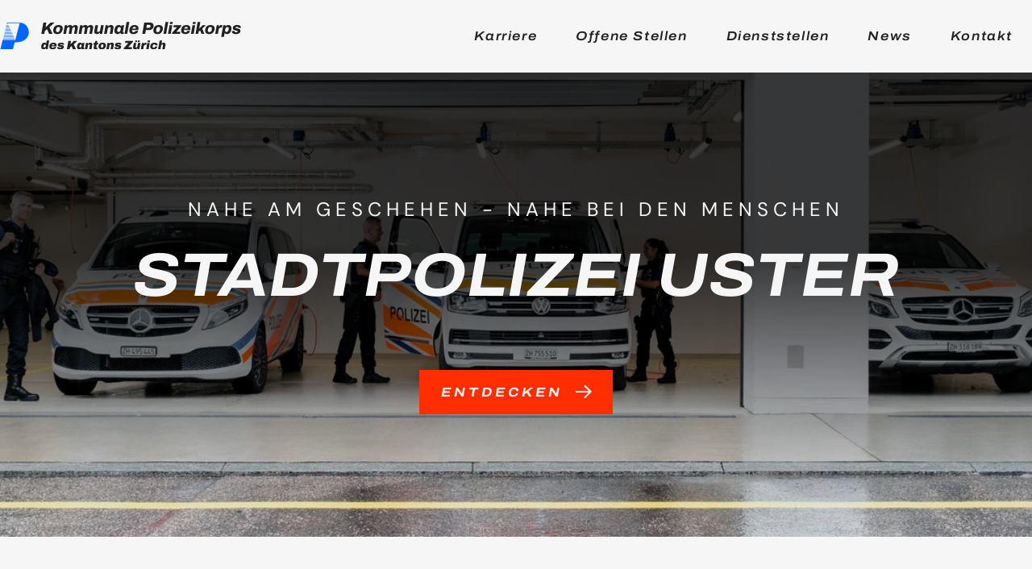

--- FILE ---
content_type: text/html
request_url: https://www.kompol-zh.ch/dienststelle/stadtpolizei-uster
body_size: 12072
content:
<!DOCTYPE html><!-- Last Published: Mon Jan 12 2026 11:28:13 GMT+0000 (Coordinated Universal Time) --><html data-wf-domain="www.kompol-zh.ch" data-wf-page="658d94a7fe1e07b8f6bacce8" data-wf-site="64fd99e3db6ee793b9f01843" lang="de-CH" data-wf-collection="658d94a7fe1e07b8f6bacd12" data-wf-item-slug="stadtpolizei-uster"><head><meta charset="utf-8"/><title>Stadtpolizei Uster | Portrait der KomPol Zürich</title><meta content="Nahe am Geschehen - Nahe bei den Menschen | Entdecken Sie die Dienststellen der kommunalen Polizeien des Kanton Zürich." name="description"/><meta content="width=device-width, initial-scale=1" name="viewport"/><link href="https://cdn.prod.website-files.com/64fd99e3db6ee793b9f01843/css/kompol-zh-ch.webflow.shared.3eec1ce6c.css" rel="stylesheet" type="text/css" integrity="sha384-Puwc5suynkTxBA4UXQ/f9/+cG1oXjySoFnpPpTJfDMtfxW8RgpzL2yrP/3gGtvpw" crossorigin="anonymous"/><script type="text/javascript">!function(o,c){var n=c.documentElement,t=" w-mod-";n.className+=t+"js",("ontouchstart"in o||o.DocumentTouch&&c instanceof DocumentTouch)&&(n.className+=t+"touch")}(window,document);</script><link href="https://cdn.prod.website-files.com/64fd99e3db6ee793b9f01843/65e1ce7e450288726b0b195c_kompol-favicon.png" rel="shortcut icon" type="image/x-icon"/><link href="https://cdn.prod.website-files.com/64fd99e3db6ee793b9f01843/65e1ce851c27a1046ef6afe5_kompol-webclip.png" rel="apple-touch-icon"/><link href="https://kompol-zh.ch/dienststelle/stadtpolizei-uster" rel="canonical"/><!-- Google tag (gtag.js) -->
<script async src="https://www.googletagmanager.com/gtag/js?id=G-ZETYEEGHTR"></script>
<script>
  window.dataLayer = window.dataLayer || [];
  function gtag(){dataLayer.push(arguments);}
  gtag('js', new Date());

  gtag('config', 'G-ZETYEEGHTR');
</script>

<!-- Google Tag Manager -->
<script>(function(w,d,s,l,i){w[l]=w[l]||[];w[l].push({'gtm.start':
new Date().getTime(),event:'gtm.js'});var f=d.getElementsByTagName(s)[0],
j=d.createElement(s),dl=l!='dataLayer'?'&l='+l:'';j.async=true;j.src=
'https://www.googletagmanager.com/gtm.js?id='+i+dl;f.parentNode.insertBefore(j,f);
})(window,document,'script','dataLayer','GTM-TPCXBFXK');</script>
<!-- End Google Tag Manager -->

<!-- Finsweet Cookie Consent -->
<script async src="https://cdn.jsdelivr.net/npm/@finsweet/cookie-consent@1/fs-cc.js" fs-cc-mode="opt-out"></script>
<!-- End Finsweet Cookie Consent -->

<!-- Styler Scrollbar -->
<style>
/*width*/
::-webkit-scrollbar {
width:1em;
}
/*track*/
::-webkit-scrollbar-track {
background:rgb(246, 246, 246);
}
/*thumb*/
::-webkit-scrollbar-thumb {
background:rgb(0, 102, 255);
}
/*thumb hover*/
::-webkit-scrollbar-thumb:hover {
background:#ff2e00;
}
</style>
<!-- End Styler Scrollbar --><!-- Finsweet Cookie Consent -->
<script async src="https://cdn.jsdelivr.net/npm/@finsweet/cookie-consent@1/fs-cc.js" fs-cc-mode="opt-in"></script>
<link rel="stylesheet" href="https://cdn.plyr.io/3.5.6/plyr.css" />
<script src="https://cdn.plyr.io/3.5.6/plyr.js"></script>
 <script>
      document.addEventListener('DOMContentLoaded', () => {
          const player = Plyr.setup('.js-player');
      });
  </script><script src="https://js.stripe.com/v3/" type="text/javascript" data-wf-ecomm-key="pk_live_nyPnaDuxaj8zDxRbuaPHJjip" data-wf-ecomm-acct-id="acct_1OpAB5AMocMyPiph"></script><script type="text/javascript">window.__WEBFLOW_CURRENCY_SETTINGS = {"currencyCode":"CHF","symbol":"CHF","decimal":".","fractionDigits":2,"group":"’","template":"{{wf {&quot;path&quot;:&quot;symbol&quot;,&quot;type&quot;:&quot;PlainText&quot;\\} }} {{wf {&quot;path&quot;:&quot;amount&quot;,&quot;type&quot;:&quot;CommercePrice&quot;\\} }} ","hideDecimalForWholeNumbers":false};</script></head><body><div class="page-wrapper"><div class="set-all-components-to-display-none-and-use-this-div-to-create-a-symbol"><div fs-cc="banner" class="fs-cc-banner2_component"><div class="fs-cc-banner2_container"><div class="fs-cc-banner2_text">Durch Klicken auf „Akzeptieren“ stimmen Sie der Speicherung von Cookies auf Ihrem Gerät zu, um die Navigation auf der Seite zu verbessern, die Nutzung der Seite zu analysieren und unsere Marketingbemühungen zu unterstützen. Weitere Informationen finden Sie in unserer <a href="/service/datenschutz" class="text-style-link">Datenschutzrichtlinie</a>.</div><div class="fs-cc-banner2_buttons-wrapper"><a fs-cc="deny" href="#" class="fs-cc-banner2_button fs-cc-button-alt w-button">Ablehnen</a><a fs-cc="allow" href="#" class="fs-cc-banner2_button w-button">Zustimmen</a></div></div></div><div fs-cc="manager" class="fs-cc-manager2_component"><div fs-cc="open-preferences" role="button" tabindex="0" title="Cookie Preferences" aria-label="Cookie Preferences" class="fs-cc-manager2_button w-embed"><svg width="32" height="32" viewBox="0 0 18 18" fill="none" xmlns="http://www.w3.org/2000/svg">
<path d="M9 0C4.02832 0 0 4.02832 0 9C0 13.9717 4.02832 18 9 18C13.9717 18 18 13.9717 18 9C18 8.63672 17.9736 8.2793 17.9297 7.9248C17.6309 8.12988 17.2676 8.25 16.875 8.25C16.0664 8.25 15.3838 7.73438 15.1201 7.01953C14.6514 7.31836 14.0977 7.5 13.5 7.5C11.8418 7.5 10.5 6.1582 10.5 4.5C10.5 3.94922 10.6582 3.43945 10.9189 2.99414C10.9043 2.99707 10.8896 3 10.875 3C9.83789 3 9 2.16211 9 1.125C9 0.706055 9.14062 0.325195 9.37207 0.0146481C9.24902 0.00878908 9.12598 0 9 0ZM14.625 0C14.0039 0 13.5 0.503906 13.5 1.125C13.5 1.74609 14.0039 2.25 14.625 2.25C15.2461 2.25 15.75 1.74609 15.75 1.125C15.75 0.503906 15.2461 0 14.625 0ZM7.53809 1.64062C7.6875 2.60742 8.25 3.43945 9.03516 3.95508C9.01172 4.13379 9 4.31836 9 4.5C9 6.98145 11.0186 9 13.5 9C13.8721 9 14.2441 8.95312 14.6016 8.85938C15.1143 9.32812 15.7617 9.63867 16.4648 9.72656C16.0986 13.5234 12.8906 16.5 9 16.5C4.86328 16.5 1.5 13.1367 1.5 9C1.5 5.36426 4.10156 2.32324 7.53809 1.64062ZM13.5 3.75C13.0869 3.75 12.75 4.08691 12.75 4.5C12.75 4.91309 13.0869 5.25 13.5 5.25C13.9131 5.25 14.25 4.91309 14.25 4.5C14.25 4.08691 13.9131 3.75 13.5 3.75ZM7.5 4.5C7.08691 4.5 6.75 4.83691 6.75 5.25C6.75 5.66309 7.08691 6 7.5 6C7.91309 6 8.25 5.66309 8.25 5.25C8.25 4.83691 7.91309 4.5 7.5 4.5ZM17.25 4.5C16.8369 4.5 16.5 4.83691 16.5 5.25C16.5 5.66309 16.8369 6 17.25 6C17.6631 6 18 5.66309 18 5.25C18 4.83691 17.6631 4.5 17.25 4.5ZM5.25 6.75C4.4209 6.75 3.75 7.4209 3.75 8.25C3.75 9.0791 4.4209 9.75 5.25 9.75C6.0791 9.75 6.75 9.0791 6.75 8.25C6.75 7.4209 6.0791 6.75 5.25 6.75ZM9 8.25C8.58691 8.25 8.25 8.58691 8.25 9C8.25 9.41309 8.58691 9.75 9 9.75C9.41309 9.75 9.75 9.41309 9.75 9C9.75 8.58691 9.41309 8.25 9 8.25ZM6.375 11.25C5.75391 11.25 5.25 11.7539 5.25 12.375C5.25 12.9961 5.75391 13.5 6.375 13.5C6.99609 13.5 7.5 12.9961 7.5 12.375C7.5 11.7539 6.99609 11.25 6.375 11.25ZM11.625 12C11.0039 12 10.5 12.5039 10.5 13.125C10.5 13.7461 11.0039 14.25 11.625 14.25C12.2461 14.25 12.75 13.7461 12.75 13.125C12.75 12.5039 12.2461 12 11.625 12Z" fill="currentColor"/>
</svg></div></div><div fs-cc-scroll="disable" fs-cc="preferences" class="fs-cc-prefs2_component"><div class="fs-cc-prefs2_form-wrapper w-form"><form id="cookie-preferences" name="wf-form-Cookie-Preferences" data-name="Cookie Preferences" method="get" class="fs-cc-prefs2_form" data-wf-page-id="658d94a7fe1e07b8f6bacce8" data-wf-element-id="159f58a8-29ed-9c78-890f-dc7b424b1e4c" data-turnstile-sitekey="0x4AAAAAAAQTptj2So4dx43e"><div fs-cc="close" class="fs-cc-prefs2_close"><div class="fs-cc-preferences2_close-icon w-embed"><svg fill="currentColor" aria-hidden="true" focusable="false" viewBox="0 0 16 16">
	<path d="M9.414 8l4.293-4.293-1.414-1.414L8 6.586 3.707 2.293 2.293 3.707 6.586 8l-4.293 4.293 1.414 1.414L8 9.414l4.293 4.293 1.414-1.414L9.414 8z"></path>
</svg></div></div><div class="fs-cc-prefs2_content"><div class="fs-cc-prefs2_space-small"><div class="fs-cc-prefs2_title">Privatsphäre-Einstellung</div></div><div class="fs-cc-prefs2_option"><div class="fs-cc-prefs2_toggle-wrapper"><div class="fs-cc-prefs2_label">Notwendige Cookies</div><div>Required</div></div></div><div class="fs-cc-prefs2_option"><div class="fs-cc-prefs2_toggle-wrapper"><div class="fs-cc-prefs2_label">Analytics Cookies</div><label class="w-checkbox fs-cc-prefs2_checkbox-field"><div class="w-checkbox-input w-checkbox-input--inputType-custom fs-cc-prefs2_checkbox"></div><input type="checkbox" id="analytics-2" name="analytics-2" data-name="Analytics 2" fs-cc-checkbox="analytics" style="opacity:0;position:absolute;z-index:-1"/><span for="analytics-2" class="fs-cc-prefs2_checkbox-label w-form-label">Essential</span></label></div></div><div class="fs-cc-prefs2_option"><div class="fs-cc-prefs2_toggle-wrapper"><div class="fs-cc-prefs2_label">Marketing Cookies</div><label class="w-checkbox fs-cc-prefs2_checkbox-field"><div class="w-checkbox-input w-checkbox-input--inputType-custom fs-cc-prefs2_checkbox"></div><input type="checkbox" id="marketing-2" name="marketing-2" data-name="Marketing 2" fs-cc-checkbox="marketing" style="opacity:0;position:absolute;z-index:-1"/><span for="marketing-2" class="fs-cc-prefs2_checkbox-label w-form-label">Essential</span></label></div></div><div class="fs-cc-prefs2_option"><div class="fs-cc-prefs2_toggle-wrapper"><div class="fs-cc-prefs2_label">Personalisierungs-Cookies</div><label class="w-checkbox fs-cc-prefs2_checkbox-field"><div class="w-checkbox-input w-checkbox-input--inputType-custom fs-cc-prefs2_checkbox"></div><input type="checkbox" id="personalization-2" name="personalization-2" data-name="Personalization 2" fs-cc-checkbox="personalization" style="opacity:0;position:absolute;z-index:-1"/><span for="personalization-2" class="fs-cc-prefs2_checkbox-label w-form-label">Essential</span></label></div></div><div class="fs-cc-prefs2_buttons-wrapper"><a fs-cc="deny" href="#" class="fs-cc-prefs2_button fs-cc-button-alt w-button">Alle Cookies ablehnen</a><a fs-cc="allow" href="#" class="fs-cc-prefs2_button w-button">Alle Cookies erlauben</a><a fs-cc="submit" href="#" class="fs-cc-prefs2_submit w-button">Einstellung speichern</a></div></div></form><div class="w-form-done"></div><div class="w-form-fail"></div><div fs-cc="close" class="fs-cc-prefs2_overlay"></div></div></div></div><div data-animation="default" class="navbar w-nav" data-easing2="ease" data-easing="ease" data-collapse="medium" data-w-id="c3ccf676-bc68-b912-67e0-0f7933cdb554" role="banner" data-duration="400" id="w-node-c3ccf676-bc68-b912-67e0-0f7933cdb554-33cdb554"><div class="container-large"><a href="/" class="brand w-nav-brand"><img src="https://cdn.prod.website-files.com/64fd99e3db6ee793b9f01843/658bd9fb742911553e861d39_kompol-logo-redesign.svg" loading="lazy" width="300" height="Auto" alt="" class="nav-logo"/></a><nav role="navigation" class="nav-menu w-nav-menu"><a href="/" class="nav-link hide w-nav-link">Home</a><a href="/karriere" class="nav-link w-nav-link">Karriere</a><a href="/offene-stellen" class="nav-link w-nav-link">Offene Stellen</a><a href="/dienststellen" class="nav-link w-nav-link">Dienststellen</a><a href="/news" class="nav-link w-nav-link">News</a><a href="/kontakt" class="nav-link w-nav-link">Kontakt</a><button class="button is-small hide" data-wf-user-logout="Log out" data-wf-user-login="Log in" type="button">Log out</button></nav><div class="menu-button w-nav-button"><img src="https://cdn.prod.website-files.com/64fd99e3db6ee793b9f01843/655f27a5e1442cd5c10cc867_Hamburger-Menu.svg" loading="lazy" alt=""/></div></div></div><div class="main-wrapper"><header class="section"><img loading="lazy" src="https://cdn.prod.website-files.com/657b255b16673979f20a29b7/65cb6c13965a4eb25fa65683_Header%203%20Fz.jpg" alt="" sizes="100vw" srcset="https://cdn.prod.website-files.com/657b255b16673979f20a29b7/65cb6c13965a4eb25fa65683_Header%203%20Fz-p-500.jpg 500w, https://cdn.prod.website-files.com/657b255b16673979f20a29b7/65cb6c13965a4eb25fa65683_Header%203%20Fz-p-800.jpg 800w, https://cdn.prod.website-files.com/657b255b16673979f20a29b7/65cb6c13965a4eb25fa65683_Header%203%20Fz-p-1080.jpg 1080w, https://cdn.prod.website-files.com/657b255b16673979f20a29b7/65cb6c13965a4eb25fa65683_Header%203%20Fz-p-1600.jpg 1600w, https://cdn.prod.website-files.com/657b255b16673979f20a29b7/65cb6c13965a4eb25fa65683_Header%203%20Fz-p-2000.jpg 2000w, https://cdn.prod.website-files.com/657b255b16673979f20a29b7/65cb6c13965a4eb25fa65683_Header%203%20Fz.jpg 2560w" class="background-header-image"/><div class="padding-section-medium is-small-header"><div class="row max-width-full"><div class="col"><div class="text-size-large is-light is-capital">Nahe am Geschehen - Nahe bei den Menschen</div><h1 class="heading-style-h1 is-light">Stadtpolizei Uster</h1><div class="padding-bottom padding-medium"></div><a href="#about" class="button_alternative w-inline-block"><div id="w-node-_49c6fe68-58b6-5401-9af6-3d7cb9b30b82-f6bacce8" class="div-button_alternative"><div class="text-style-link_button">entdecken</div><div class="icon-1x1-medium is-button_primary w-embed"><svg aria-hidden="true" fill='currentColor' role="img" viewBox="0 0 20 20" xmlns="http://www.w3.org/2000/svg"><title>Arrow Right</title><polygon points="16.172 9 10.101 2.929 11.515 1.515 20 10 19.293 10.707 11.515 18.485 10.101 17.071 16.172 11 0 11 0 9"/></svg></div></div></a></div></div></div></header><section id="intro" class="section"><div class="padding-section-large"><div class="container-large"><div class="padding-horizontal padding-medium"><div class="grid-3-col is-mobile-grid"><div class="grid-element_text"><h2 class="heading-style-h3">Informationen aus erster Hand<br/></h2><p>Hier findest du alles, was du über unser Korps wissen willst; Spezialisierungen, Zuständigkeiten, Kontaktangaben, Öffnungszeiten und offene Stellen.</p></div><img loading="lazy" id="w-node-_2477b252-d4f6-6379-39ff-36bcbb63d15f-f6bacce8" src="https://cdn.prod.website-files.com/657b255b16673979f20a29b7/65e71d4cac6fd26be446eccc_Kontakt.jpg" alt="" sizes="100vw" srcset="https://cdn.prod.website-files.com/657b255b16673979f20a29b7/65e71d4cac6fd26be446eccc_Kontakt-p-500.jpg 500w, https://cdn.prod.website-files.com/657b255b16673979f20a29b7/65e71d4cac6fd26be446eccc_Kontakt-p-800.jpg 800w, https://cdn.prod.website-files.com/657b255b16673979f20a29b7/65e71d4cac6fd26be446eccc_Kontakt-p-1080.jpg 1080w, https://cdn.prod.website-files.com/657b255b16673979f20a29b7/65e71d4cac6fd26be446eccc_Kontakt.jpg 1468w" class="image-square is-sqare-always"/><img loading="lazy" src="https://cdn.prod.website-files.com/657b255b16673979f20a29b7/66ca10b1ff6b7f7ba538ec06_sdafawdf.JPG" alt="" sizes="100vw" srcset="https://cdn.prod.website-files.com/657b255b16673979f20a29b7/66ca10b1ff6b7f7ba538ec06_sdafawdf-p-500.jpg 500w, https://cdn.prod.website-files.com/657b255b16673979f20a29b7/66ca10b1ff6b7f7ba538ec06_sdafawdf-p-800.jpg 800w, https://cdn.prod.website-files.com/657b255b16673979f20a29b7/66ca10b1ff6b7f7ba538ec06_sdafawdf-p-1080.jpg 1080w, https://cdn.prod.website-files.com/657b255b16673979f20a29b7/66ca10b1ff6b7f7ba538ec06_sdafawdf.JPG 1256w" class="image-square is-sqare-always"/><img loading="lazy" id="w-node-_51b94777-ebb3-3ec4-3531-9b31cf1b4bb6-f6bacce8" src="https://cdn.prod.website-files.com/657b255b16673979f20a29b7/65e5ef620e4a799e2f13ce0e_Uster3.JPG" alt="" sizes="100vw" srcset="https://cdn.prod.website-files.com/657b255b16673979f20a29b7/65e5ef620e4a799e2f13ce0e_Uster3-p-500.jpg 500w, https://cdn.prod.website-files.com/657b255b16673979f20a29b7/65e5ef620e4a799e2f13ce0e_Uster3-p-800.jpg 800w, https://cdn.prod.website-files.com/657b255b16673979f20a29b7/65e5ef620e4a799e2f13ce0e_Uster3.JPG 822w" class="image-square is-sqare-always"/><img loading="lazy" src="https://cdn.prod.website-files.com/657b255b16673979f20a29b7/65e5f546f156cd0c86eda53f_Uster4.JPG" alt="" sizes="100vw" srcset="https://cdn.prod.website-files.com/657b255b16673979f20a29b7/65e5f546f156cd0c86eda53f_Uster4-p-500.jpg 500w, https://cdn.prod.website-files.com/657b255b16673979f20a29b7/65e5f546f156cd0c86eda53f_Uster4-p-800.jpg 800w, https://cdn.prod.website-files.com/657b255b16673979f20a29b7/65e5f546f156cd0c86eda53f_Uster4.JPG 810w" class="image-square is-sqare-always"/><img loading="lazy" src="https://cdn.prod.website-files.com/657b255b16673979f20a29b7/65ca183854bbc6ff0193ea75_Bild14.jpg" alt="" sizes="100vw" srcset="https://cdn.prod.website-files.com/657b255b16673979f20a29b7/65ca183854bbc6ff0193ea75_Bild14-p-500.jpg 500w, https://cdn.prod.website-files.com/657b255b16673979f20a29b7/65ca183854bbc6ff0193ea75_Bild14-p-800.jpg 800w, https://cdn.prod.website-files.com/657b255b16673979f20a29b7/65ca183854bbc6ff0193ea75_Bild14-p-1080.jpg 1080w, https://cdn.prod.website-files.com/657b255b16673979f20a29b7/65ca183854bbc6ff0193ea75_Bild14.jpg 1407w" class="image-square is-sqare-always"/><div id="w-node-b2a00d6c-466c-bf8c-3b44-64f827e382e2-f6bacce8" class="video-square w-condition-invisible w-dyn-bind-empty w-video w-embed"></div></div></div></div></div></section><section id="about" class="section is-graphit"><div class="padding-section-large"><div class="container-large"><div class="padding-horizontal padding-medium"><div class="row justify-center"><div class="col col-8 col-m-12"><h3 class="heading-style-h3 is-centered">Stadtpolizei Uster</h3><p class="paragraph is-centered w-condition-invisible">Mit Ihren 42 Mitarbeitenden ist die Stadtpolizei Uster die grösste Kommunalpolizei im Kanton Zürich. Die Polizistinnen und Polizisten sind 7 Tage die Woche im Dienst und arbeiten in verschiedenen polizeilichen Ressorts. Neben den Allroundern in den Frontdiensten, bietet das Korps auch verschiedene Spezialisierungen und damit verbundene Perspektiven an. Die drittgrösste Stadt im Kanton wächst und entwickelt sich - wir auch. </p><div class="text-align-center w-richtext"><p>Mit Ihren 42 Mitarbeitenden ist die Stadtpolizei Uster die grösste Kommunalpolizei im Kanton Zürich. Die Polizistinnen und Polizisten sind 7 Tage die Woche im Dienst und arbeiten in verschiedenen polizeilichen Ressorts. Neben den Allroundern in den Frontdiensten, bietet das Korps auch verschiedene Spezialisierungen und damit verbundene Perspektiven an. Die drittgrösste Stadt im Kanton wächst und entwickelt sich - wir auch.</p><p>‍</p></div></div></div></div></div></div></section><header class="section is-cloud"><div class="padding-section-large"><div class="container-large"><div class="padding-horizontal padding-medium"><div class="row align-center justify-between"><div class="col col-4 col-m-12"><h2>Speziali­sierungen</h2><div class="padding-bottom padding-medium"></div><p>Erweitere dein Wirkungsfeld und vertiefe dich in verschiedenen Spezialisierungen. <br/>Erfahre mehr über die spannenden Möglichkeiten!</p><div class="padding-bottom padding-large"></div></div><div id="w-node-_7d2c09d6-570c-516d-a1ca-94d8f12e13a9-f6bacce8" class="col col-7 col-m-12 w-dyn-list"><div id="w-node-_7d2c09d6-570c-516d-a1ca-94d8f12e13aa-f6bacce8" role="list" class="collection-list-spezialisierung w-dyn-items"><div role="listitem" class="collection-item-spezialisierung w-dyn-item"><h4 id="w-node-_75c3c3ba-7900-d14d-16c3-e30f0bf19992-f6bacce8">Bereichsleitung</h4><p id="w-node-e376bd06-aa15-7964-7a14-217bb1f6e949-f6bacce8" class="text-size-regular">Ob Front- oder Innendienst, Bereichsleiterinnen und Bereichsleiter tragen grosse Verantwortung und legen die Strategie in ihren Ressorts fest.</p><a href="/spezialisierungen/bereichsleitung" target="_blank" class="text-style-link">Spezialisierung kennenlernen</a></div><div role="listitem" class="collection-item-spezialisierung w-dyn-item"><h4 id="w-node-_75c3c3ba-7900-d14d-16c3-e30f0bf19992-f6bacce8">Bike Police</h4><p id="w-node-e376bd06-aa15-7964-7a14-217bb1f6e949-f6bacce8" class="text-size-regular">Auf zwei Rädern in den Gemeinden und Städten unterwegs - sie kennen jede Ecke.</p><a href="/spezialisierungen/bike-police" target="_blank" class="text-style-link">Spezialisierung kennenlernen</a></div><div role="listitem" class="collection-item-spezialisierung w-dyn-item"><h4 id="w-node-_75c3c3ba-7900-d14d-16c3-e30f0bf19992-f6bacce8">Einsatztraining Polizei</h4><p id="w-node-e376bd06-aa15-7964-7a14-217bb1f6e949-f6bacce8" class="text-size-regular">Einsatztrainerinnen und Einsatztrainer machen ihre Kolleginnen und Kollegen fit für den Ernstfall.</p><a href="/spezialisierungen/einsatztraining-polizei" target="_blank" class="text-style-link">Spezialisierung kennenlernen</a></div><div role="listitem" class="collection-item-spezialisierung w-dyn-item"><h4 id="w-node-_75c3c3ba-7900-d14d-16c3-e30f0bf19992-f6bacce8">Jugenddienst</h4><p id="w-node-e376bd06-aa15-7964-7a14-217bb1f6e949-f6bacce8" class="text-size-regular">Jugendpolizistinnen und Jugendpolizisten sind Korpsangehörige mit einem jungen Mindset und viel Kreativität.</p><a href="/spezialisierungen/jugenddienst" target="_blank" class="text-style-link">Spezialisierung kennenlernen</a></div><div role="listitem" class="collection-item-spezialisierung w-dyn-item"><h4 id="w-node-_75c3c3ba-7900-d14d-16c3-e30f0bf19992-f6bacce8">Polizeiführung</h4><p id="w-node-e376bd06-aa15-7964-7a14-217bb1f6e949-f6bacce8" class="text-size-regular">Die Polizeiführung positioniert das Korps und definiert Ziele und Strategie.</p><a href="/spezialisierungen/polizeifuhrung" target="_blank" class="text-style-link">Spezialisierung kennenlernen</a></div><div role="listitem" class="collection-item-spezialisierung w-dyn-item"><h4 id="w-node-_75c3c3ba-7900-d14d-16c3-e30f0bf19992-f6bacce8">Polizeisekretariat</h4><p id="w-node-e376bd06-aa15-7964-7a14-217bb1f6e949-f6bacce8" class="text-size-regular">Wo alle Anfragen und Anliegen zusammenkommen. Eine verantwortungsvolle Tätigkeiten mit abwechslungsreichen Aufgaben.</p><a href="/spezialisierungen/polizeisekretariat" target="_blank" class="text-style-link">Spezialisierung kennenlernen</a></div><div role="listitem" class="collection-item-spezialisierung w-dyn-item"><h4 id="w-node-_75c3c3ba-7900-d14d-16c3-e30f0bf19992-f6bacce8">Quartierpolizei</h4><p id="w-node-e376bd06-aa15-7964-7a14-217bb1f6e949-f6bacce8" class="text-size-regular">Dort präsent, wo das Leben spielt. Die Quartierpolizei pflegt einen partnerschaftlichen Kontakt zur Bevölkerung.</p><a href="/spezialisierungen/quartierpolizei" target="_blank" class="text-style-link">Spezialisierung kennenlernen</a></div><div role="listitem" class="collection-item-spezialisierung w-dyn-item"><h4 id="w-node-_75c3c3ba-7900-d14d-16c3-e30f0bf19992-f6bacce8">Taktische Kommunikation</h4><p id="w-node-e376bd06-aa15-7964-7a14-217bb1f6e949-f6bacce8" class="text-size-regular"> Dialogteams suchen aktiv das Gespräch mit der Bevölkerung und helfen bei Fragen oder Problemen. Sie handeln im Rahmen des polizeilichen Auftrages und machen auf Regeln aufmerksam oder vermitteln bei Streitigkeiten.</p><a href="/spezialisierungen/taktische-kommunikation" target="_blank" class="text-style-link">Spezialisierung kennenlernen</a></div><div role="listitem" class="collection-item-spezialisierung w-dyn-item"><h4 id="w-node-_75c3c3ba-7900-d14d-16c3-e30f0bf19992-f6bacce8">Teamleitung</h4><p id="w-node-e376bd06-aa15-7964-7a14-217bb1f6e949-f6bacce8" class="text-size-regular">Kurze Kommunikations- und Entscheidungswege werden durch die Teamleiterinnen und Teamleiter Tag für Tag sichergestellt.</p><a href="/spezialisierungen/teamleitung" target="_blank" class="text-style-link">Spezialisierung kennenlernen</a></div><div role="listitem" class="collection-item-spezialisierung w-dyn-item"><h4 id="w-node-_75c3c3ba-7900-d14d-16c3-e30f0bf19992-f6bacce8">Verkehrsinstruktion</h4><p id="w-node-e376bd06-aa15-7964-7a14-217bb1f6e949-f6bacce8" class="text-size-regular">Verkehrsinstruktorinnen und Verkehrsinstruktoren arbeiten kontinuierlich daran, dass sich Kinder sicher im Verkehr bewegen und jeden Tag gesund Zuhause ankommen.</p><a href="/spezialisierungen/verkehrsinstruktion" target="_blank" class="text-style-link">Spezialisierung kennenlernen</a></div><div role="listitem" class="collection-item-spezialisierung w-dyn-item"><h4 id="w-node-_75c3c3ba-7900-d14d-16c3-e30f0bf19992-f6bacce8">Verkehrstechnik</h4><p id="w-node-e376bd06-aa15-7964-7a14-217bb1f6e949-f6bacce8" class="text-size-regular">Für mehr Klarheit und Sicherheit im Strassenverkehr. </p><a href="/spezialisierungen/verkehrstechnik" target="_blank" class="text-style-link">Spezialisierung kennenlernen</a></div><div role="listitem" class="collection-item-spezialisierung w-dyn-item"><h4 id="w-node-_75c3c3ba-7900-d14d-16c3-e30f0bf19992-f6bacce8">Verwaltungspolizei</h4><p id="w-node-e376bd06-aa15-7964-7a14-217bb1f6e949-f6bacce8" class="text-size-regular">Die Verwaltungspolizei ist dort zuständig, wo das öffentliche Leben tangiert wird.</p><a href="/spezialisierungen/verwaltungspolizei" target="_blank" class="text-style-link">Spezialisierung kennenlernen</a></div><div role="listitem" class="collection-item-spezialisierung w-dyn-item"><h4 id="w-node-_75c3c3ba-7900-d14d-16c3-e30f0bf19992-f6bacce8">Verkehrseinheit</h4><p id="w-node-e376bd06-aa15-7964-7a14-217bb1f6e949-f6bacce8" class="text-size-regular">Der Verkehr wird immer vielfältiger und dichter. Die Verkehrseinheit behält auf zwei oder vier Rädern den Überblick.</p><a href="/spezialisierungen/verkehrseinheit" target="_blank" class="text-style-link">Spezialisierung kennenlernen</a></div></div></div></div></div></div></div></header><section id="zustaendigkeit" class="section"><div class="padding-section-large"><div class="container-large"><div class="padding-horizontal padding-medium"><div class="row align-center justify-between"><div class="col col-6 col-m-12"><h2>Zuständigkeit</h2><div class="row"><div class="col"><div class="row"><p class="text-size-medium no-gutters">Die </p><p class="text-size-medium no-gutters">Stadtpolizei Uster</p></div><div class="row"><p class="text-size-medium no-gutters">ist in folgenden Gebieten, Gemeinden<br/>und Ortschaften zuständig:<br/>‍</p></div></div></div></div><div class="col"><div class="row"><div class="text-size-medium text-weight-bold text-style-allcaps w-richtext"><p><strong>Polizeilche Zuständigkeit:</strong></p><ul role="list"><li>Uster</li><li>Greifensee</li></ul><p><strong>sowie im Polizeiverbund mit:</strong></p><ul role="list"><li>Dübendorf</li><li>Illnau-Effretikon</li><li>Schwerzenbach</li><li>Volketswil</li><li>Wangen-Brüttisellen</li></ul></div></div></div></div></div></div></div></section><section id="kontakt" class="section"><div class="container-huge"><div class="row justify-between"><div class="col col-6 col-m-12 is-candy"><div class="padding-vertical padding-medium"><div class="padding-horizontal padding-large is-kontakt"><h2>Kontakt<br/>Aufnehmen</h2><div class="padding-bottom padding-medium"></div><p class="text-weight-bold">Adresse</p><p>Oberlandstrasse 82
</p><p class="w-dyn-bind-empty"></p><p>8610 Uster</p><p class="w-dyn-bind-empty"></p><div class="padding-bottom padding-xsmall"></div><p class="text-weight-bold">Telefon</p><a href="tel:+41449447666" class="text-link_unstyled">+41 44 944 76 66</a><p class="text-weight-bold">Telefax</p><p>+41 44 944 77 04</p><p class="text-weight-bold">E-Mail</p><a href="mailto:stadtpolizei@uster.ch" class="text-link_unstyled">stadtpolizei@uster.ch</a><p class="text-weight-bold">Website</p><a href="https://www.uster.ch/stadtpolizei" class="text-link_unstyled">https://www.uster.ch/stadtpolizei</a></div></div></div><div class="col col-6 col-m-12 is-saphir"><div class="padding-vertical padding-medium"><div class="padding-horizontal padding-large is-kontakt"><h2>Öffnun­gszeiten</h2><div class="padding-bottom padding-medium"></div><div class="w-richtext"><p><strong>Montag, Dienstag, Donnerstag</strong></p><p>08:00 – 11:30 Uhr und 13:30 – 16:30 Uhr</p><p><strong>Mittwoch</strong></p><p>08:00 – 11:30 Uhr und 13:30 – 18:30 Uhr</p><p><strong>Freitag</strong></p><p>08:00 – 14:00 Uhr (durchgehend)</p><p>‍</p><p><strong>Telefonische Erreichbarkeit der Stadtpolizei Uster:</strong></p><p><strong>Montag bis Donnerstag</strong></p><p>06.00 bis 24.00 Uhr</p><p><strong>Freitag und Samstag</strong></p><p>06.00 durchgehend bis 03.00 Uhr (Folgetag)</p><p><strong>Sonntag</strong></p><p>12.00 bis 21.00 Uhr</p><p><strong>Im Notfall Tel. 117</strong></p></div></div></div></div></div></div></section><section class="section is-graphit"><div class="container-large"><div class="padding-horizontal padding-medium"><div class="padding-vertical padding-medium"><div class="row justify-between"><div class="grid-3-col"><div class="grid-element_text"><h2 class="heading-style-h3">Wo wir zu finden sind?</h2></div><div class="grid-element_text"><p>Folge uns auf unseren Social Media Kanälen. Wir gewähren Einblicke auch hinter die Kulissen, unterstützen Kampagnen und berichten aus dem Polizeialltag.</p></div><div id="w-node-_2094b477-3076-cd5c-4715-69bf6f2c1c52-f6bacce8" class="grid-element_text"><div class="row justify-between"><div class="col col-1"><a href="https://www.tiktok.com/@youstercops" target="_blank" class="w-inline-block"><div class="social-icon-embedd w-embed"><svg viewBox="0 0 24 24" fill="none" xmlns="http://www.w3.org/2000/svg">
<path fill-rule="evenodd" clip-rule="evenodd" d="M21.75 0H2.25C1.01256 0 0 1.01256 0 2.25V21.7498C0 22.9874 1.01256 23.9998 2.25 23.9998L21.75 24C22.9874 24 24 22.9874 24 21.75V2.25C24 1.01256 22.9874 0 21.75 0ZM16.4165 7.67328C15.6384 7.16616 15.077 6.35424 14.9018 5.40816C14.8642 5.20392 14.843 4.99344 14.843 4.77816H12.36L12.3559 14.7298C12.3142 15.8441 11.3969 16.7386 10.2727 16.7386C9.92304 16.7386 9.59424 16.6514 9.30432 16.4988C8.64 16.1491 8.1852 15.4529 8.1852 14.6515C8.1852 13.5005 9.12168 12.564 10.2725 12.564C10.4873 12.564 10.6934 12.5995 10.8883 12.6602V10.1254C10.6865 10.0978 10.4815 10.0807 10.2725 10.0807C7.75224 10.0807 5.70216 12.131 5.70216 14.6515C5.70216 16.1976 6.47448 17.5661 7.65336 18.3936C8.39568 18.9149 9.29904 19.2218 10.2727 19.2218C12.793 19.2218 14.843 17.1715 14.843 14.6515V9.60504C15.817 10.3039 17.0102 10.7158 18.2978 10.7158V8.23272C17.6045 8.23272 16.9586 8.02656 16.4165 7.67328Z" fill="white"/>
</svg></div></a></div><div class="col col-1"><a href="https://www.linkedin.com/company/stadtpolizei-uster/" target="_blank" class="w-inline-block"><div class="social-icon-embedd w-embed"><svg viewBox="0 0 24 24" fill="none" xmlns="http://www.w3.org/2000/svg">
<path d="M22.2223 0H1.77167C0.793667 0 0 0.775 0 1.72933V22.2683C0 23.224 0.793667 24 1.77167 24H22.2223C23.201 24 24 23.224 24 22.2683V1.72933C24 0.775 23.201 0 22.2223 0ZM7.118 20.4513H3.55667V8.99833H7.118V20.4513ZM5.33733 7.43233C4.19633 7.43233 3.274 6.50767 3.274 5.36767C3.274 4.22933 4.19633 3.30467 5.33733 3.30467C6.47567 3.30467 7.40033 4.22933 7.40033 5.36767C7.40033 6.50767 6.47567 7.43233 5.33733 7.43233ZM20.45 20.4513H16.8943V14.882C16.8943 13.5533 16.8683 11.845 15.044 11.845C13.1913 11.845 12.909 13.292 12.909 14.7857V20.4517H9.35067V8.99833H12.7657V10.5623H12.8143C13.2897 9.66233 14.451 8.71267 16.183 8.71267C19.785 8.71267 20.4503 11.084 20.4503 14.169L20.45 20.4513Z" fill="white"/>
</svg></div></a></div><div class="col col-1"><a href="https://www.facebook.com/StapoUster/" target="_blank" class="w-inline-block"><div class="social-icon-embedd w-embed"><svg viewBox="0 0 24 24" fill="none" xmlns="http://www.w3.org/2000/svg">
<path d="M22.6753 0H1.32467C0.593 0 0 0.593 0 1.32467V22.6757C0 23.407 0.593 24 1.32467 24H12.819V14.706H9.69133V11.084H12.819V8.41267C12.819 5.31267 14.7123 3.625 17.4777 3.625C18.8023 3.625 19.9407 3.72333 20.2727 3.76767V7.00733L18.3547 7.00833C16.8507 7.00833 16.5597 7.723 16.5597 8.77167V11.0843H20.1463L19.6793 14.7063H16.5597V24H22.6757C23.407 24 24 23.407 24 22.6753V1.32467C24 0.593 23.407 0 22.6753 0Z" fill="white"/>
</svg></div></a></div><div class="col col-1"><a href="https://www.instagram.com/stapouster/" target="_blank" class="w-inline-block"><div class="social-icon-embedd w-embed"><svg viewBox="0 0 24 26" fill="none" xmlns="http://www.w3.org/2000/svg">
<path d="M17.987 11.43C17.987 14.7363 15.3067 17.4167 12.0003 17.4167C8.694 17.4167 6.01367 14.7363 6.01367 11.43C6.01367 10.4983 6.23267 9.61998 6.612 8.83398H0V22.834C0 24.1173 1.05 25.1673 2.33333 25.1673H21.6667C22.95 25.1673 24 24.1173 24 22.834V8.83398H17.3883C17.768 9.61998 17.987 10.4983 17.987 11.43Z" fill="white"/>
<path d="M21.6667 0.833984H2.33333C1.05 0.833984 0 1.88398 0 3.16732V7.83399H7.22167C8.31433 6.38432 10.045 5.44332 12 5.44332C13.955 5.44332 15.6857 6.38432 16.7783 7.83399H24V3.16732C24 1.88398 22.95 0.833984 21.6667 0.833984ZM1.91867 6.73932H1.05V3.37432C1.05 2.78565 1.40867 2.28132 1.919 2.06698L1.91867 6.73932ZM3.342 6.73932H2.519V1.95665H3.342V6.73932ZM4.765 6.73932H3.942V1.95665H4.765V6.73932ZM6.187 3.37432V5.32165V6.73932H5.365V1.95665H6.187V3.37432ZM22.7837 5.32165C22.7837 6.10498 22.149 6.73932 21.3667 6.73932H19.0637C18.281 6.73932 17.6463 6.10498 17.6463 5.32165V3.37432C17.6463 2.59098 18.281 1.95665 19.0637 1.95665H21.3667C22.1493 1.95665 22.7837 2.59098 22.7837 3.37432V5.32165Z" fill="white"/>
<path d="M12.0009 16.7163C14.9129 16.7163 17.2735 14.3546 17.2735 11.4433C17.2735 8.53159 14.9132 6.16992 12.0009 6.16992C9.08821 6.16992 6.72754 8.53159 6.72754 11.4433C6.72754 14.3543 9.08821 16.7163 12.0009 16.7163ZM12.0005 7.24192C14.3205 7.24192 16.2019 9.12292 16.2019 11.4433C16.2019 13.7633 14.3209 15.6446 12.0005 15.6446C9.68021 15.6446 7.79921 13.7636 7.79921 11.4433C7.79954 9.12259 9.68054 7.24192 12.0005 7.24192Z" fill="white"/>
</svg></div></a></div><div><div class="heading-style-h5 w-condition-invisible">Kanäle folgen bald...</div></div></div></div></div></div></div></div></div></section><section id="aktuelle-stellen" class="section"><div class="padding-section-medium"><div class="container-large"><div class="padding-horizontal padding-medium"><div class="row justify-center"><div class="col col-12"><h2 class="heading-style-h3">Stellenanzeigen</h2></div></div><div class="row"><div class="col col-8 col-m-12"><p class="paragraph">Hier findest du aktuelle Stellen, die in unserem Korps ausgeschrieben sind.<br/>Einzelheiten sind in den Inseraten enthalten. <br/>Wir freuen uns auf deine Bewerbung.</p></div></div><div class="padding-bottom padding-medium"></div><div class="row"><div class="collection-list-wrapper w-dyn-list"><div class="empty-state w-dyn-empty"><div class="text-size-large">Aktuell sind keine Stellen zu besetzen.<br/>Gerne nehmen wir jedoch Blindbewerbungen entgegen.</div></div></div></div></div></div></div></section></div><footer class="section is-graphit is-footer"><div class="container-large"><div class="padding-section-medium"><div class="container-large"><div class="row justify-around"><div class="col col-2 col-m-8"><a href="#" class="w-inline-block"><div class="w-embed"><svg width="45" height="43" viewBox="0 0 45 43" fill="none" xmlns="http://www.w3.org/2000/svg">
<path fill-rule="evenodd" clip-rule="evenodd" d="M3.60203 27.5851L0 42.4243H19.771L22.5339 31.6664C39.2257 31.7512 43.0845 23.9785 44.4625 18.6867C45.8474 13.404 43.0272 0.424316 30.5863 0.424316H10.3361L10.0953 1.44462H30.224L23.6711 27.5851H3.60203ZM4.08812 26.2599V26.3837H22.8343L22.5339 25.7211H4.20505L4.08812 26.2599ZM4.44579 24.6985L4.62922 24.0358H21.814L22.112 24.6985H4.44579ZM5.05111 22.3529L4.86998 23.0155H21.3325L20.9748 22.3529H5.05111ZM5.29185 21.3326L5.47298 20.67H20.2525L20.5529 21.3326H5.29185ZM5.94759 18.9939L5.76646 19.6496H19.771L19.4661 18.9939H5.94759ZM6.18833 17.9667L6.36947 17.3041H18.7507L19.0442 17.9667H6.18833ZM6.79364 15.6257L6.61021 16.2884H18.2715L17.907 15.6257H6.79364ZM7.03439 14.5986L7.15133 13.9428H17.1847L17.4851 14.5986H7.03439ZM7.5732 12.2599L7.45627 12.9225H16.7032L16.4052 12.2599H7.5732ZM7.87127 11.2396L7.9882 10.5769H15.6829L15.9833 11.2396H7.87127ZM8.41008 8.894L8.29314 9.55663H15.2037L14.8392 8.894H8.41008ZM8.65084 7.87368L8.89159 7.21564H14.1238L14.4242 7.87368H8.65084ZM9.31346 5.53275L9.13233 6.1885H13.6423L13.3374 5.53275H9.31346ZM9.5542 4.50554L9.73763 3.84292H12.6151L12.9224 4.50554H9.5542ZM10.1526 2.16684L9.97838 2.82946H12.1428L11.7783 2.16684H10.1526Z" fill="white"/>
</svg></div></a><div class="padding-bottom padding-medium"></div></div><div class="col col-2 col-m-8"><div class="text-size-regular is-bold is-saphir">KomPol</div><div class="padding-bottom padding-small"></div><a href="/" class="text-style-link is-light">Home</a><div class="padding-bottom padding-small"></div><a href="/karriere" class="text-style-link is-light">Karriere</a><div class="padding-bottom padding-small"></div><a href="/offene-stellen" class="text-style-link is-light">Offene Stellen</a><div class="padding-bottom padding-small"></div><a href="/dienststellen" class="text-style-link is-light">Dienststellen</a><div class="padding-bottom padding-small"></div><a href="/news" class="text-style-link is-light">News</a><div class="padding-bottom padding-medium"></div></div><div class="col col-2 col-m-8"><div class="text-size-regular is-bold is-saphir">Vereine</div><div class="padding-bottom padding-small"></div><a href="/vkpkz" class="text-style-link is-light">VKPKZ</a><div class="padding-bottom padding-small"></div><a href="/pbv" class="text-style-link is-light">PBV</a><div class="padding-bottom padding-small"></div><a href="/svsp" class="text-style-link is-light">SVSP</a></div><div class="col col-2 col-m-8"><div class="text-size-regular is-bold is-saphir">Links</div><div class="padding-bottom padding-small"></div><a href="https://www.suisse-epolice.ch/home" target="_blank" class="text-style-link is-light">ePolice</a><div class="padding-bottom padding-small"></div><a href="/shop" class="text-style-link is-light">Shop</a><div class="padding-bottom padding-small"></div><a href="/themenwelt" class="text-style-link is-light">Links &amp; FAQ</a><div class="padding-bottom padding-medium"></div></div><div class="col col-2 col-m-8"><div class="text-size-regular is-bold is-saphir">Rechtliches</div><div class="padding-bottom padding-small"></div><a href="/service/impressum" class="text-style-link is-light">Impressum</a><div class="padding-bottom padding-small"></div><a href="/service/datenschutz" class="text-style-link is-light">Datenschutzerklärung</a><div class="padding-bottom padding-medium"></div></div><div class="col col-2 col-m-8"><div class="text-size-regular is-bold is-saphir">Du hast Fragen?<br/>Melde dich bei uns.</div><div class="padding-bottom padding-small"></div><a href="/kontakt" class="text-style-link is-light">Kontakt</a><div class="padding-bottom padding-small"></div></div></div></div></div></div></footer></div><script src="https://d3e54v103j8qbb.cloudfront.net/js/jquery-3.5.1.min.dc5e7f18c8.js?site=64fd99e3db6ee793b9f01843" type="text/javascript" integrity="sha256-9/aliU8dGd2tb6OSsuzixeV4y/faTqgFtohetphbbj0=" crossorigin="anonymous"></script><script src="https://cdn.prod.website-files.com/64fd99e3db6ee793b9f01843/js/webflow.schunk.537662751a5c2f29.js" type="text/javascript" integrity="sha384-qWX9iTuCJOpYyOM1oQerP1vw4TQAVquNhzrEW1qcJWhiLvY5ZC0/j8oCLsp1GIRg" crossorigin="anonymous"></script><script src="https://cdn.prod.website-files.com/64fd99e3db6ee793b9f01843/js/webflow.schunk.6ac6257c063be12a.js" type="text/javascript" integrity="sha384-bb6N+VF1xWlzWygDK4JGm3dyVjX0Z5k/N+qx4hKXYYX29dNtWKEJ1i5bUoaG3Cvw" crossorigin="anonymous"></script><script src="https://cdn.prod.website-files.com/64fd99e3db6ee793b9f01843/js/webflow.bd66538b.def26b9e2548990f.js" type="text/javascript" integrity="sha384-P7HegSlBl6jd4EccNJnRD2DIEt0eJv+U5/b7Zb97JjTiVuQ6kGorOxgWtdMqcN+q" crossorigin="anonymous"></script></body></html>

--- FILE ---
content_type: text/css
request_url: https://cdn.prod.website-files.com/64fd99e3db6ee793b9f01843/css/kompol-zh-ch.webflow.shared.3eec1ce6c.css
body_size: 28303
content:
html {
  -webkit-text-size-adjust: 100%;
  -ms-text-size-adjust: 100%;
  font-family: sans-serif;
}

body {
  margin: 0;
}

article, aside, details, figcaption, figure, footer, header, hgroup, main, menu, nav, section, summary {
  display: block;
}

audio, canvas, progress, video {
  vertical-align: baseline;
  display: inline-block;
}

audio:not([controls]) {
  height: 0;
  display: none;
}

[hidden], template {
  display: none;
}

a {
  background-color: #0000;
}

a:active, a:hover {
  outline: 0;
}

abbr[title] {
  border-bottom: 1px dotted;
}

b, strong {
  font-weight: bold;
}

dfn {
  font-style: italic;
}

h1 {
  margin: .67em 0;
  font-size: 2em;
}

mark {
  color: #000;
  background: #ff0;
}

small {
  font-size: 80%;
}

sub, sup {
  vertical-align: baseline;
  font-size: 75%;
  line-height: 0;
  position: relative;
}

sup {
  top: -.5em;
}

sub {
  bottom: -.25em;
}

img {
  border: 0;
}

svg:not(:root) {
  overflow: hidden;
}

hr {
  box-sizing: content-box;
  height: 0;
}

pre {
  overflow: auto;
}

code, kbd, pre, samp {
  font-family: monospace;
  font-size: 1em;
}

button, input, optgroup, select, textarea {
  color: inherit;
  font: inherit;
  margin: 0;
}

button {
  overflow: visible;
}

button, select {
  text-transform: none;
}

button, html input[type="button"], input[type="reset"] {
  -webkit-appearance: button;
  cursor: pointer;
}

button[disabled], html input[disabled] {
  cursor: default;
}

button::-moz-focus-inner, input::-moz-focus-inner {
  border: 0;
  padding: 0;
}

input {
  line-height: normal;
}

input[type="checkbox"], input[type="radio"] {
  box-sizing: border-box;
  padding: 0;
}

input[type="number"]::-webkit-inner-spin-button, input[type="number"]::-webkit-outer-spin-button {
  height: auto;
}

input[type="search"] {
  -webkit-appearance: none;
}

input[type="search"]::-webkit-search-cancel-button, input[type="search"]::-webkit-search-decoration {
  -webkit-appearance: none;
}

legend {
  border: 0;
  padding: 0;
}

textarea {
  overflow: auto;
}

optgroup {
  font-weight: bold;
}

table {
  border-collapse: collapse;
  border-spacing: 0;
}

td, th {
  padding: 0;
}

@font-face {
  font-family: webflow-icons;
  src: url("[data-uri]") format("truetype");
  font-weight: normal;
  font-style: normal;
}

[class^="w-icon-"], [class*=" w-icon-"] {
  speak: none;
  font-variant: normal;
  text-transform: none;
  -webkit-font-smoothing: antialiased;
  -moz-osx-font-smoothing: grayscale;
  font-style: normal;
  font-weight: normal;
  line-height: 1;
  font-family: webflow-icons !important;
}

.w-icon-slider-right:before {
  content: "";
}

.w-icon-slider-left:before {
  content: "";
}

.w-icon-nav-menu:before {
  content: "";
}

.w-icon-arrow-down:before, .w-icon-dropdown-toggle:before {
  content: "";
}

.w-icon-file-upload-remove:before {
  content: "";
}

.w-icon-file-upload-icon:before {
  content: "";
}

* {
  box-sizing: border-box;
}

html {
  height: 100%;
}

body {
  color: #333;
  background-color: #fff;
  min-height: 100%;
  margin: 0;
  font-family: Arial, sans-serif;
  font-size: 14px;
  line-height: 20px;
}

img {
  vertical-align: middle;
  max-width: 100%;
  display: inline-block;
}

html.w-mod-touch * {
  background-attachment: scroll !important;
}

.w-block {
  display: block;
}

.w-inline-block {
  max-width: 100%;
  display: inline-block;
}

.w-clearfix:before, .w-clearfix:after {
  content: " ";
  grid-area: 1 / 1 / 2 / 2;
  display: table;
}

.w-clearfix:after {
  clear: both;
}

.w-hidden {
  display: none;
}

.w-button {
  color: #fff;
  line-height: inherit;
  cursor: pointer;
  background-color: #3898ec;
  border: 0;
  border-radius: 0;
  padding: 9px 15px;
  text-decoration: none;
  display: inline-block;
}

input.w-button {
  -webkit-appearance: button;
}

html[data-w-dynpage] [data-w-cloak] {
  color: #0000 !important;
}

.w-code-block {
  margin: unset;
}

pre.w-code-block code {
  all: inherit;
}

.w-optimization {
  display: contents;
}

.w-webflow-badge, .w-webflow-badge > img {
  box-sizing: unset;
  width: unset;
  height: unset;
  max-height: unset;
  max-width: unset;
  min-height: unset;
  min-width: unset;
  margin: unset;
  padding: unset;
  float: unset;
  clear: unset;
  border: unset;
  border-radius: unset;
  background: unset;
  background-image: unset;
  background-position: unset;
  background-size: unset;
  background-repeat: unset;
  background-origin: unset;
  background-clip: unset;
  background-attachment: unset;
  background-color: unset;
  box-shadow: unset;
  transform: unset;
  direction: unset;
  font-family: unset;
  font-weight: unset;
  color: unset;
  font-size: unset;
  line-height: unset;
  font-style: unset;
  font-variant: unset;
  text-align: unset;
  letter-spacing: unset;
  -webkit-text-decoration: unset;
  text-decoration: unset;
  text-indent: unset;
  text-transform: unset;
  list-style-type: unset;
  text-shadow: unset;
  vertical-align: unset;
  cursor: unset;
  white-space: unset;
  word-break: unset;
  word-spacing: unset;
  word-wrap: unset;
  transition: unset;
}

.w-webflow-badge {
  white-space: nowrap;
  cursor: pointer;
  box-shadow: 0 0 0 1px #0000001a, 0 1px 3px #0000001a;
  visibility: visible !important;
  opacity: 1 !important;
  z-index: 2147483647 !important;
  color: #aaadb0 !important;
  overflow: unset !important;
  background-color: #fff !important;
  border-radius: 3px !important;
  width: auto !important;
  height: auto !important;
  margin: 0 !important;
  padding: 6px !important;
  font-size: 12px !important;
  line-height: 14px !important;
  text-decoration: none !important;
  display: inline-block !important;
  position: fixed !important;
  inset: auto 12px 12px auto !important;
  transform: none !important;
}

.w-webflow-badge > img {
  position: unset;
  visibility: unset !important;
  opacity: 1 !important;
  vertical-align: middle !important;
  display: inline-block !important;
}

h1, h2, h3, h4, h5, h6 {
  margin-bottom: 10px;
  font-weight: bold;
}

h1 {
  margin-top: 20px;
  font-size: 38px;
  line-height: 44px;
}

h2 {
  margin-top: 20px;
  font-size: 32px;
  line-height: 36px;
}

h3 {
  margin-top: 20px;
  font-size: 24px;
  line-height: 30px;
}

h4 {
  margin-top: 10px;
  font-size: 18px;
  line-height: 24px;
}

h5 {
  margin-top: 10px;
  font-size: 14px;
  line-height: 20px;
}

h6 {
  margin-top: 10px;
  font-size: 12px;
  line-height: 18px;
}

p {
  margin-top: 0;
  margin-bottom: 10px;
}

blockquote {
  border-left: 5px solid #e2e2e2;
  margin: 0 0 10px;
  padding: 10px 20px;
  font-size: 18px;
  line-height: 22px;
}

figure {
  margin: 0 0 10px;
}

figcaption {
  text-align: center;
  margin-top: 5px;
}

ul, ol {
  margin-top: 0;
  margin-bottom: 10px;
  padding-left: 40px;
}

.w-list-unstyled {
  padding-left: 0;
  list-style: none;
}

.w-embed:before, .w-embed:after {
  content: " ";
  grid-area: 1 / 1 / 2 / 2;
  display: table;
}

.w-embed:after {
  clear: both;
}

.w-video {
  width: 100%;
  padding: 0;
  position: relative;
}

.w-video iframe, .w-video object, .w-video embed {
  border: none;
  width: 100%;
  height: 100%;
  position: absolute;
  top: 0;
  left: 0;
}

fieldset {
  border: 0;
  margin: 0;
  padding: 0;
}

button, [type="button"], [type="reset"] {
  cursor: pointer;
  -webkit-appearance: button;
  border: 0;
}

.w-form {
  margin: 0 0 15px;
}

.w-form-done {
  text-align: center;
  background-color: #ddd;
  padding: 20px;
  display: none;
}

.w-form-fail {
  background-color: #ffdede;
  margin-top: 10px;
  padding: 10px;
  display: none;
}

label {
  margin-bottom: 5px;
  font-weight: bold;
  display: block;
}

.w-input, .w-select {
  color: #333;
  vertical-align: middle;
  background-color: #fff;
  border: 1px solid #ccc;
  width: 100%;
  height: 38px;
  margin-bottom: 10px;
  padding: 8px 12px;
  font-size: 14px;
  line-height: 1.42857;
  display: block;
}

.w-input::placeholder, .w-select::placeholder {
  color: #999;
}

.w-input:focus, .w-select:focus {
  border-color: #3898ec;
  outline: 0;
}

.w-input[disabled], .w-select[disabled], .w-input[readonly], .w-select[readonly], fieldset[disabled] .w-input, fieldset[disabled] .w-select {
  cursor: not-allowed;
}

.w-input[disabled]:not(.w-input-disabled), .w-select[disabled]:not(.w-input-disabled), .w-input[readonly], .w-select[readonly], fieldset[disabled]:not(.w-input-disabled) .w-input, fieldset[disabled]:not(.w-input-disabled) .w-select {
  background-color: #eee;
}

textarea.w-input, textarea.w-select {
  height: auto;
}

.w-select {
  background-color: #f3f3f3;
}

.w-select[multiple] {
  height: auto;
}

.w-form-label {
  cursor: pointer;
  margin-bottom: 0;
  font-weight: normal;
  display: inline-block;
}

.w-radio {
  margin-bottom: 5px;
  padding-left: 20px;
  display: block;
}

.w-radio:before, .w-radio:after {
  content: " ";
  grid-area: 1 / 1 / 2 / 2;
  display: table;
}

.w-radio:after {
  clear: both;
}

.w-radio-input {
  float: left;
  margin: 3px 0 0 -20px;
  line-height: normal;
}

.w-file-upload {
  margin-bottom: 10px;
  display: block;
}

.w-file-upload-input {
  opacity: 0;
  z-index: -100;
  width: .1px;
  height: .1px;
  position: absolute;
  overflow: hidden;
}

.w-file-upload-default, .w-file-upload-uploading, .w-file-upload-success {
  color: #333;
  display: inline-block;
}

.w-file-upload-error {
  margin-top: 10px;
  display: block;
}

.w-file-upload-default.w-hidden, .w-file-upload-uploading.w-hidden, .w-file-upload-error.w-hidden, .w-file-upload-success.w-hidden {
  display: none;
}

.w-file-upload-uploading-btn {
  cursor: pointer;
  background-color: #fafafa;
  border: 1px solid #ccc;
  margin: 0;
  padding: 8px 12px;
  font-size: 14px;
  font-weight: normal;
  display: flex;
}

.w-file-upload-file {
  background-color: #fafafa;
  border: 1px solid #ccc;
  flex-grow: 1;
  justify-content: space-between;
  margin: 0;
  padding: 8px 9px 8px 11px;
  display: flex;
}

.w-file-upload-file-name {
  font-size: 14px;
  font-weight: normal;
  display: block;
}

.w-file-remove-link {
  cursor: pointer;
  width: auto;
  height: auto;
  margin-top: 3px;
  margin-left: 10px;
  padding: 3px;
  display: block;
}

.w-icon-file-upload-remove {
  margin: auto;
  font-size: 10px;
}

.w-file-upload-error-msg {
  color: #ea384c;
  padding: 2px 0;
  display: inline-block;
}

.w-file-upload-info {
  padding: 0 12px;
  line-height: 38px;
  display: inline-block;
}

.w-file-upload-label {
  cursor: pointer;
  background-color: #fafafa;
  border: 1px solid #ccc;
  margin: 0;
  padding: 8px 12px;
  font-size: 14px;
  font-weight: normal;
  display: inline-block;
}

.w-icon-file-upload-icon, .w-icon-file-upload-uploading {
  width: 20px;
  margin-right: 8px;
  display: inline-block;
}

.w-icon-file-upload-uploading {
  height: 20px;
}

.w-container {
  max-width: 940px;
  margin-left: auto;
  margin-right: auto;
}

.w-container:before, .w-container:after {
  content: " ";
  grid-area: 1 / 1 / 2 / 2;
  display: table;
}

.w-container:after {
  clear: both;
}

.w-container .w-row {
  margin-left: -10px;
  margin-right: -10px;
}

.w-row:before, .w-row:after {
  content: " ";
  grid-area: 1 / 1 / 2 / 2;
  display: table;
}

.w-row:after {
  clear: both;
}

.w-row .w-row {
  margin-left: 0;
  margin-right: 0;
}

.w-col {
  float: left;
  width: 100%;
  min-height: 1px;
  padding-left: 10px;
  padding-right: 10px;
  position: relative;
}

.w-col .w-col {
  padding-left: 0;
  padding-right: 0;
}

.w-col-1 {
  width: 8.33333%;
}

.w-col-2 {
  width: 16.6667%;
}

.w-col-3 {
  width: 25%;
}

.w-col-4 {
  width: 33.3333%;
}

.w-col-5 {
  width: 41.6667%;
}

.w-col-6 {
  width: 50%;
}

.w-col-7 {
  width: 58.3333%;
}

.w-col-8 {
  width: 66.6667%;
}

.w-col-9 {
  width: 75%;
}

.w-col-10 {
  width: 83.3333%;
}

.w-col-11 {
  width: 91.6667%;
}

.w-col-12 {
  width: 100%;
}

.w-hidden-main {
  display: none !important;
}

@media screen and (max-width: 991px) {
  .w-container {
    max-width: 728px;
  }

  .w-hidden-main {
    display: inherit !important;
  }

  .w-hidden-medium {
    display: none !important;
  }

  .w-col-medium-1 {
    width: 8.33333%;
  }

  .w-col-medium-2 {
    width: 16.6667%;
  }

  .w-col-medium-3 {
    width: 25%;
  }

  .w-col-medium-4 {
    width: 33.3333%;
  }

  .w-col-medium-5 {
    width: 41.6667%;
  }

  .w-col-medium-6 {
    width: 50%;
  }

  .w-col-medium-7 {
    width: 58.3333%;
  }

  .w-col-medium-8 {
    width: 66.6667%;
  }

  .w-col-medium-9 {
    width: 75%;
  }

  .w-col-medium-10 {
    width: 83.3333%;
  }

  .w-col-medium-11 {
    width: 91.6667%;
  }

  .w-col-medium-12 {
    width: 100%;
  }

  .w-col-stack {
    width: 100%;
    left: auto;
    right: auto;
  }
}

@media screen and (max-width: 767px) {
  .w-hidden-main, .w-hidden-medium {
    display: inherit !important;
  }

  .w-hidden-small {
    display: none !important;
  }

  .w-row, .w-container .w-row {
    margin-left: 0;
    margin-right: 0;
  }

  .w-col {
    width: 100%;
    left: auto;
    right: auto;
  }

  .w-col-small-1 {
    width: 8.33333%;
  }

  .w-col-small-2 {
    width: 16.6667%;
  }

  .w-col-small-3 {
    width: 25%;
  }

  .w-col-small-4 {
    width: 33.3333%;
  }

  .w-col-small-5 {
    width: 41.6667%;
  }

  .w-col-small-6 {
    width: 50%;
  }

  .w-col-small-7 {
    width: 58.3333%;
  }

  .w-col-small-8 {
    width: 66.6667%;
  }

  .w-col-small-9 {
    width: 75%;
  }

  .w-col-small-10 {
    width: 83.3333%;
  }

  .w-col-small-11 {
    width: 91.6667%;
  }

  .w-col-small-12 {
    width: 100%;
  }
}

@media screen and (max-width: 479px) {
  .w-container {
    max-width: none;
  }

  .w-hidden-main, .w-hidden-medium, .w-hidden-small {
    display: inherit !important;
  }

  .w-hidden-tiny {
    display: none !important;
  }

  .w-col {
    width: 100%;
  }

  .w-col-tiny-1 {
    width: 8.33333%;
  }

  .w-col-tiny-2 {
    width: 16.6667%;
  }

  .w-col-tiny-3 {
    width: 25%;
  }

  .w-col-tiny-4 {
    width: 33.3333%;
  }

  .w-col-tiny-5 {
    width: 41.6667%;
  }

  .w-col-tiny-6 {
    width: 50%;
  }

  .w-col-tiny-7 {
    width: 58.3333%;
  }

  .w-col-tiny-8 {
    width: 66.6667%;
  }

  .w-col-tiny-9 {
    width: 75%;
  }

  .w-col-tiny-10 {
    width: 83.3333%;
  }

  .w-col-tiny-11 {
    width: 91.6667%;
  }

  .w-col-tiny-12 {
    width: 100%;
  }
}

.w-widget {
  position: relative;
}

.w-widget-map {
  width: 100%;
  height: 400px;
}

.w-widget-map label {
  width: auto;
  display: inline;
}

.w-widget-map img {
  max-width: inherit;
}

.w-widget-map .gm-style-iw {
  text-align: center;
}

.w-widget-map .gm-style-iw > button {
  display: none !important;
}

.w-widget-twitter {
  overflow: hidden;
}

.w-widget-twitter-count-shim {
  vertical-align: top;
  text-align: center;
  background: #fff;
  border: 1px solid #758696;
  border-radius: 3px;
  width: 28px;
  height: 20px;
  display: inline-block;
  position: relative;
}

.w-widget-twitter-count-shim * {
  pointer-events: none;
  -webkit-user-select: none;
  user-select: none;
}

.w-widget-twitter-count-shim .w-widget-twitter-count-inner {
  text-align: center;
  color: #999;
  font-family: serif;
  font-size: 15px;
  line-height: 12px;
  position: relative;
}

.w-widget-twitter-count-shim .w-widget-twitter-count-clear {
  display: block;
  position: relative;
}

.w-widget-twitter-count-shim.w--large {
  width: 36px;
  height: 28px;
}

.w-widget-twitter-count-shim.w--large .w-widget-twitter-count-inner {
  font-size: 18px;
  line-height: 18px;
}

.w-widget-twitter-count-shim:not(.w--vertical) {
  margin-left: 5px;
  margin-right: 8px;
}

.w-widget-twitter-count-shim:not(.w--vertical).w--large {
  margin-left: 6px;
}

.w-widget-twitter-count-shim:not(.w--vertical):before, .w-widget-twitter-count-shim:not(.w--vertical):after {
  content: " ";
  pointer-events: none;
  border: solid #0000;
  width: 0;
  height: 0;
  position: absolute;
  top: 50%;
  left: 0;
}

.w-widget-twitter-count-shim:not(.w--vertical):before {
  border-width: 4px;
  border-color: #75869600 #5d6c7b #75869600 #75869600;
  margin-top: -4px;
  margin-left: -9px;
}

.w-widget-twitter-count-shim:not(.w--vertical).w--large:before {
  border-width: 5px;
  margin-top: -5px;
  margin-left: -10px;
}

.w-widget-twitter-count-shim:not(.w--vertical):after {
  border-width: 4px;
  border-color: #fff0 #fff #fff0 #fff0;
  margin-top: -4px;
  margin-left: -8px;
}

.w-widget-twitter-count-shim:not(.w--vertical).w--large:after {
  border-width: 5px;
  margin-top: -5px;
  margin-left: -9px;
}

.w-widget-twitter-count-shim.w--vertical {
  width: 61px;
  height: 33px;
  margin-bottom: 8px;
}

.w-widget-twitter-count-shim.w--vertical:before, .w-widget-twitter-count-shim.w--vertical:after {
  content: " ";
  pointer-events: none;
  border: solid #0000;
  width: 0;
  height: 0;
  position: absolute;
  top: 100%;
  left: 50%;
}

.w-widget-twitter-count-shim.w--vertical:before {
  border-width: 5px;
  border-color: #5d6c7b #75869600 #75869600;
  margin-left: -5px;
}

.w-widget-twitter-count-shim.w--vertical:after {
  border-width: 4px;
  border-color: #fff #fff0 #fff0;
  margin-left: -4px;
}

.w-widget-twitter-count-shim.w--vertical .w-widget-twitter-count-inner {
  font-size: 18px;
  line-height: 22px;
}

.w-widget-twitter-count-shim.w--vertical.w--large {
  width: 76px;
}

.w-background-video {
  color: #fff;
  height: 500px;
  position: relative;
  overflow: hidden;
}

.w-background-video > video {
  object-fit: cover;
  z-index: -100;
  background-position: 50%;
  background-size: cover;
  width: 100%;
  height: 100%;
  margin: auto;
  position: absolute;
  inset: -100%;
}

.w-background-video > video::-webkit-media-controls-start-playback-button {
  -webkit-appearance: none;
  display: none !important;
}

.w-background-video--control {
  background-color: #0000;
  padding: 0;
  position: absolute;
  bottom: 1em;
  right: 1em;
}

.w-background-video--control > [hidden] {
  display: none !important;
}

.w-slider {
  text-align: center;
  clear: both;
  -webkit-tap-highlight-color: #0000;
  tap-highlight-color: #0000;
  background: #ddd;
  height: 300px;
  position: relative;
}

.w-slider-mask {
  z-index: 1;
  white-space: nowrap;
  height: 100%;
  display: block;
  position: relative;
  left: 0;
  right: 0;
  overflow: hidden;
}

.w-slide {
  vertical-align: top;
  white-space: normal;
  text-align: left;
  width: 100%;
  height: 100%;
  display: inline-block;
  position: relative;
}

.w-slider-nav {
  z-index: 2;
  text-align: center;
  -webkit-tap-highlight-color: #0000;
  tap-highlight-color: #0000;
  height: 40px;
  margin: auto;
  padding-top: 10px;
  position: absolute;
  inset: auto 0 0;
}

.w-slider-nav.w-round > div {
  border-radius: 100%;
}

.w-slider-nav.w-num > div {
  font-size: inherit;
  line-height: inherit;
  width: auto;
  height: auto;
  padding: .2em .5em;
}

.w-slider-nav.w-shadow > div {
  box-shadow: 0 0 3px #3336;
}

.w-slider-nav-invert {
  color: #fff;
}

.w-slider-nav-invert > div {
  background-color: #2226;
}

.w-slider-nav-invert > div.w-active {
  background-color: #222;
}

.w-slider-dot {
  cursor: pointer;
  background-color: #fff6;
  width: 1em;
  height: 1em;
  margin: 0 3px .5em;
  transition: background-color .1s, color .1s;
  display: inline-block;
  position: relative;
}

.w-slider-dot.w-active {
  background-color: #fff;
}

.w-slider-dot:focus {
  outline: none;
  box-shadow: 0 0 0 2px #fff;
}

.w-slider-dot:focus.w-active {
  box-shadow: none;
}

.w-slider-arrow-left, .w-slider-arrow-right {
  cursor: pointer;
  color: #fff;
  -webkit-tap-highlight-color: #0000;
  tap-highlight-color: #0000;
  -webkit-user-select: none;
  user-select: none;
  width: 80px;
  margin: auto;
  font-size: 40px;
  position: absolute;
  inset: 0;
  overflow: hidden;
}

.w-slider-arrow-left [class^="w-icon-"], .w-slider-arrow-right [class^="w-icon-"], .w-slider-arrow-left [class*=" w-icon-"], .w-slider-arrow-right [class*=" w-icon-"] {
  position: absolute;
}

.w-slider-arrow-left:focus, .w-slider-arrow-right:focus {
  outline: 0;
}

.w-slider-arrow-left {
  z-index: 3;
  right: auto;
}

.w-slider-arrow-right {
  z-index: 4;
  left: auto;
}

.w-icon-slider-left, .w-icon-slider-right {
  width: 1em;
  height: 1em;
  margin: auto;
  inset: 0;
}

.w-slider-aria-label {
  clip: rect(0 0 0 0);
  border: 0;
  width: 1px;
  height: 1px;
  margin: -1px;
  padding: 0;
  position: absolute;
  overflow: hidden;
}

.w-slider-force-show {
  display: block !important;
}

.w-dropdown {
  text-align: left;
  z-index: 900;
  margin-left: auto;
  margin-right: auto;
  display: inline-block;
  position: relative;
}

.w-dropdown-btn, .w-dropdown-toggle, .w-dropdown-link {
  vertical-align: top;
  color: #222;
  text-align: left;
  white-space: nowrap;
  margin-left: auto;
  margin-right: auto;
  padding: 20px;
  text-decoration: none;
  position: relative;
}

.w-dropdown-toggle {
  -webkit-user-select: none;
  user-select: none;
  cursor: pointer;
  padding-right: 40px;
  display: inline-block;
}

.w-dropdown-toggle:focus {
  outline: 0;
}

.w-icon-dropdown-toggle {
  width: 1em;
  height: 1em;
  margin: auto 20px auto auto;
  position: absolute;
  top: 0;
  bottom: 0;
  right: 0;
}

.w-dropdown-list {
  background: #ddd;
  min-width: 100%;
  display: none;
  position: absolute;
}

.w-dropdown-list.w--open {
  display: block;
}

.w-dropdown-link {
  color: #222;
  padding: 10px 20px;
  display: block;
}

.w-dropdown-link.w--current {
  color: #0082f3;
}

.w-dropdown-link:focus {
  outline: 0;
}

@media screen and (max-width: 767px) {
  .w-nav-brand {
    padding-left: 10px;
  }
}

.w-lightbox-backdrop {
  cursor: auto;
  letter-spacing: normal;
  text-indent: 0;
  text-shadow: none;
  text-transform: none;
  visibility: visible;
  white-space: normal;
  word-break: normal;
  word-spacing: normal;
  word-wrap: normal;
  color: #fff;
  text-align: center;
  z-index: 2000;
  opacity: 0;
  -webkit-user-select: none;
  -moz-user-select: none;
  -webkit-tap-highlight-color: transparent;
  background: #000000e6;
  outline: 0;
  font-family: Helvetica Neue, Helvetica, Ubuntu, Segoe UI, Verdana, sans-serif;
  font-size: 17px;
  font-style: normal;
  font-weight: 300;
  line-height: 1.2;
  list-style: disc;
  position: fixed;
  inset: 0;
  -webkit-transform: translate(0);
}

.w-lightbox-backdrop, .w-lightbox-container {
  -webkit-overflow-scrolling: touch;
  height: 100%;
  overflow: auto;
}

.w-lightbox-content {
  height: 100vh;
  position: relative;
  overflow: hidden;
}

.w-lightbox-view {
  opacity: 0;
  width: 100vw;
  height: 100vh;
  position: absolute;
}

.w-lightbox-view:before {
  content: "";
  height: 100vh;
}

.w-lightbox-group, .w-lightbox-group .w-lightbox-view, .w-lightbox-group .w-lightbox-view:before {
  height: 86vh;
}

.w-lightbox-frame, .w-lightbox-view:before {
  vertical-align: middle;
  display: inline-block;
}

.w-lightbox-figure {
  margin: 0;
  position: relative;
}

.w-lightbox-group .w-lightbox-figure {
  cursor: pointer;
}

.w-lightbox-img {
  width: auto;
  max-width: none;
  height: auto;
}

.w-lightbox-image {
  float: none;
  max-width: 100vw;
  max-height: 100vh;
  display: block;
}

.w-lightbox-group .w-lightbox-image {
  max-height: 86vh;
}

.w-lightbox-caption {
  text-align: left;
  text-overflow: ellipsis;
  white-space: nowrap;
  background: #0006;
  padding: .5em 1em;
  position: absolute;
  bottom: 0;
  left: 0;
  right: 0;
  overflow: hidden;
}

.w-lightbox-embed {
  width: 100%;
  height: 100%;
  position: absolute;
  inset: 0;
}

.w-lightbox-control {
  cursor: pointer;
  background-position: center;
  background-repeat: no-repeat;
  background-size: 24px;
  width: 4em;
  transition: all .3s;
  position: absolute;
  top: 0;
}

.w-lightbox-left {
  background-image: url("[data-uri]");
  display: none;
  bottom: 0;
  left: 0;
}

.w-lightbox-right {
  background-image: url("[data-uri]");
  display: none;
  bottom: 0;
  right: 0;
}

.w-lightbox-close {
  background-image: url("[data-uri]");
  background-size: 18px;
  height: 2.6em;
  right: 0;
}

.w-lightbox-strip {
  white-space: nowrap;
  padding: 0 1vh;
  line-height: 0;
  position: absolute;
  bottom: 0;
  left: 0;
  right: 0;
  overflow: auto hidden;
}

.w-lightbox-item {
  box-sizing: content-box;
  cursor: pointer;
  width: 10vh;
  padding: 2vh 1vh;
  display: inline-block;
  -webkit-transform: translate3d(0, 0, 0);
}

.w-lightbox-active {
  opacity: .3;
}

.w-lightbox-thumbnail {
  background: #222;
  height: 10vh;
  position: relative;
  overflow: hidden;
}

.w-lightbox-thumbnail-image {
  position: absolute;
  top: 0;
  left: 0;
}

.w-lightbox-thumbnail .w-lightbox-tall {
  width: 100%;
  top: 50%;
  transform: translate(0, -50%);
}

.w-lightbox-thumbnail .w-lightbox-wide {
  height: 100%;
  left: 50%;
  transform: translate(-50%);
}

.w-lightbox-spinner {
  box-sizing: border-box;
  border: 5px solid #0006;
  border-radius: 50%;
  width: 40px;
  height: 40px;
  margin-top: -20px;
  margin-left: -20px;
  animation: .8s linear infinite spin;
  position: absolute;
  top: 50%;
  left: 50%;
}

.w-lightbox-spinner:after {
  content: "";
  border: 3px solid #0000;
  border-bottom-color: #fff;
  border-radius: 50%;
  position: absolute;
  inset: -4px;
}

.w-lightbox-hide {
  display: none;
}

.w-lightbox-noscroll {
  overflow: hidden;
}

@media (min-width: 768px) {
  .w-lightbox-content {
    height: 96vh;
    margin-top: 2vh;
  }

  .w-lightbox-view, .w-lightbox-view:before {
    height: 96vh;
  }

  .w-lightbox-group, .w-lightbox-group .w-lightbox-view, .w-lightbox-group .w-lightbox-view:before {
    height: 84vh;
  }

  .w-lightbox-image {
    max-width: 96vw;
    max-height: 96vh;
  }

  .w-lightbox-group .w-lightbox-image {
    max-width: 82.3vw;
    max-height: 84vh;
  }

  .w-lightbox-left, .w-lightbox-right {
    opacity: .5;
    display: block;
  }

  .w-lightbox-close {
    opacity: .8;
  }

  .w-lightbox-control:hover {
    opacity: 1;
  }
}

.w-lightbox-inactive, .w-lightbox-inactive:hover {
  opacity: 0;
}

.w-richtext:before, .w-richtext:after {
  content: " ";
  grid-area: 1 / 1 / 2 / 2;
  display: table;
}

.w-richtext:after {
  clear: both;
}

.w-richtext[contenteditable="true"]:before, .w-richtext[contenteditable="true"]:after {
  white-space: initial;
}

.w-richtext ol, .w-richtext ul {
  overflow: hidden;
}

.w-richtext .w-richtext-figure-selected.w-richtext-figure-type-video div:after, .w-richtext .w-richtext-figure-selected[data-rt-type="video"] div:after, .w-richtext .w-richtext-figure-selected.w-richtext-figure-type-image div, .w-richtext .w-richtext-figure-selected[data-rt-type="image"] div {
  outline: 2px solid #2895f7;
}

.w-richtext figure.w-richtext-figure-type-video > div:after, .w-richtext figure[data-rt-type="video"] > div:after {
  content: "";
  display: none;
  position: absolute;
  inset: 0;
}

.w-richtext figure {
  max-width: 60%;
  position: relative;
}

.w-richtext figure > div:before {
  cursor: default !important;
}

.w-richtext figure img {
  width: 100%;
}

.w-richtext figure figcaption.w-richtext-figcaption-placeholder {
  opacity: .6;
}

.w-richtext figure div {
  color: #0000;
  font-size: 0;
}

.w-richtext figure.w-richtext-figure-type-image, .w-richtext figure[data-rt-type="image"] {
  display: table;
}

.w-richtext figure.w-richtext-figure-type-image > div, .w-richtext figure[data-rt-type="image"] > div {
  display: inline-block;
}

.w-richtext figure.w-richtext-figure-type-image > figcaption, .w-richtext figure[data-rt-type="image"] > figcaption {
  caption-side: bottom;
  display: table-caption;
}

.w-richtext figure.w-richtext-figure-type-video, .w-richtext figure[data-rt-type="video"] {
  width: 60%;
  height: 0;
}

.w-richtext figure.w-richtext-figure-type-video iframe, .w-richtext figure[data-rt-type="video"] iframe {
  width: 100%;
  height: 100%;
  position: absolute;
  top: 0;
  left: 0;
}

.w-richtext figure.w-richtext-figure-type-video > div, .w-richtext figure[data-rt-type="video"] > div {
  width: 100%;
}

.w-richtext figure.w-richtext-align-center {
  clear: both;
  margin-left: auto;
  margin-right: auto;
}

.w-richtext figure.w-richtext-align-center.w-richtext-figure-type-image > div, .w-richtext figure.w-richtext-align-center[data-rt-type="image"] > div {
  max-width: 100%;
}

.w-richtext figure.w-richtext-align-normal {
  clear: both;
}

.w-richtext figure.w-richtext-align-fullwidth {
  text-align: center;
  clear: both;
  width: 100%;
  max-width: 100%;
  margin-left: auto;
  margin-right: auto;
  display: block;
}

.w-richtext figure.w-richtext-align-fullwidth > div {
  padding-bottom: inherit;
  display: inline-block;
}

.w-richtext figure.w-richtext-align-fullwidth > figcaption {
  display: block;
}

.w-richtext figure.w-richtext-align-floatleft {
  float: left;
  clear: none;
  margin-right: 15px;
}

.w-richtext figure.w-richtext-align-floatright {
  float: right;
  clear: none;
  margin-left: 15px;
}

.w-nav {
  z-index: 1000;
  background: #ddd;
  position: relative;
}

.w-nav:before, .w-nav:after {
  content: " ";
  grid-area: 1 / 1 / 2 / 2;
  display: table;
}

.w-nav:after {
  clear: both;
}

.w-nav-brand {
  float: left;
  color: #333;
  text-decoration: none;
  position: relative;
}

.w-nav-link {
  vertical-align: top;
  color: #222;
  text-align: left;
  margin-left: auto;
  margin-right: auto;
  padding: 20px;
  text-decoration: none;
  display: inline-block;
  position: relative;
}

.w-nav-link.w--current {
  color: #0082f3;
}

.w-nav-menu {
  float: right;
  position: relative;
}

[data-nav-menu-open] {
  text-align: center;
  background: #c8c8c8;
  min-width: 200px;
  position: absolute;
  top: 100%;
  left: 0;
  right: 0;
  overflow: visible;
  display: block !important;
}

.w--nav-link-open {
  display: block;
  position: relative;
}

.w-nav-overlay {
  width: 100%;
  display: none;
  position: absolute;
  top: 100%;
  left: 0;
  right: 0;
  overflow: hidden;
}

.w-nav-overlay [data-nav-menu-open] {
  top: 0;
}

.w-nav[data-animation="over-left"] .w-nav-overlay {
  width: auto;
}

.w-nav[data-animation="over-left"] .w-nav-overlay, .w-nav[data-animation="over-left"] [data-nav-menu-open] {
  z-index: 1;
  top: 0;
  right: auto;
}

.w-nav[data-animation="over-right"] .w-nav-overlay {
  width: auto;
}

.w-nav[data-animation="over-right"] .w-nav-overlay, .w-nav[data-animation="over-right"] [data-nav-menu-open] {
  z-index: 1;
  top: 0;
  left: auto;
}

.w-nav-button {
  float: right;
  cursor: pointer;
  -webkit-tap-highlight-color: #0000;
  tap-highlight-color: #0000;
  -webkit-user-select: none;
  user-select: none;
  padding: 18px;
  font-size: 24px;
  display: none;
  position: relative;
}

.w-nav-button:focus {
  outline: 0;
}

.w-nav-button.w--open {
  color: #fff;
  background-color: #c8c8c8;
}

.w-nav[data-collapse="all"] .w-nav-menu {
  display: none;
}

.w-nav[data-collapse="all"] .w-nav-button, .w--nav-dropdown-open, .w--nav-dropdown-toggle-open {
  display: block;
}

.w--nav-dropdown-list-open {
  position: static;
}

@media screen and (max-width: 991px) {
  .w-nav[data-collapse="medium"] .w-nav-menu {
    display: none;
  }

  .w-nav[data-collapse="medium"] .w-nav-button {
    display: block;
  }
}

@media screen and (max-width: 767px) {
  .w-nav[data-collapse="small"] .w-nav-menu {
    display: none;
  }

  .w-nav[data-collapse="small"] .w-nav-button {
    display: block;
  }

  .w-nav-brand {
    padding-left: 10px;
  }
}

@media screen and (max-width: 479px) {
  .w-nav[data-collapse="tiny"] .w-nav-menu {
    display: none;
  }

  .w-nav[data-collapse="tiny"] .w-nav-button {
    display: block;
  }
}

.w-tabs {
  position: relative;
}

.w-tabs:before, .w-tabs:after {
  content: " ";
  grid-area: 1 / 1 / 2 / 2;
  display: table;
}

.w-tabs:after {
  clear: both;
}

.w-tab-menu {
  position: relative;
}

.w-tab-link {
  vertical-align: top;
  text-align: left;
  cursor: pointer;
  color: #222;
  background-color: #ddd;
  padding: 9px 30px;
  text-decoration: none;
  display: inline-block;
  position: relative;
}

.w-tab-link.w--current {
  background-color: #c8c8c8;
}

.w-tab-link:focus {
  outline: 0;
}

.w-tab-content {
  display: block;
  position: relative;
  overflow: hidden;
}

.w-tab-pane {
  display: none;
  position: relative;
}

.w--tab-active {
  display: block;
}

@media screen and (max-width: 479px) {
  .w-tab-link {
    display: block;
  }
}

.w-ix-emptyfix:after {
  content: "";
}

@keyframes spin {
  0% {
    transform: rotate(0);
  }

  100% {
    transform: rotate(360deg);
  }
}

.w-dyn-empty {
  background-color: #ddd;
  padding: 10px;
}

.w-dyn-hide, .w-dyn-bind-empty, .w-condition-invisible {
  display: none !important;
}

.wf-layout-layout {
  display: grid;
}

@font-face {
  font-family: Archivo Semiexpanded;
  src: url("https://cdn.prod.website-files.com/64fd99e3db6ee793b9f01843/655f056b6cf9dd12d93eb7b7_Archivo_SemiExpanded-SemiBoldItalic.ttf") format("truetype");
  font-weight: 600;
  font-style: italic;
  font-display: swap;
}

@font-face {
  font-family: Archivo Semiexpanded;
  src: url("https://cdn.prod.website-files.com/64fd99e3db6ee793b9f01843/655f056bcf5e283d9d5a9a1c_Archivo_SemiExpanded-BoldItalic.ttf") format("truetype");
  font-weight: 700;
  font-style: italic;
  font-display: swap;
}

@font-face {
  font-family: Dmsans;
  src: url("https://cdn.prod.website-files.com/64fd99e3db6ee793b9f01843/655f05b1b20d460e94afc0fe_DMSans-Bold.ttf") format("truetype");
  font-weight: 700;
  font-style: normal;
  font-display: swap;
}

@font-face {
  font-family: Dmsans;
  src: url("https://cdn.prod.website-files.com/64fd99e3db6ee793b9f01843/655f05b193e3ab42cd920059_DMSans_18pt-Italic.ttf") format("truetype");
  font-weight: 400;
  font-style: italic;
  font-display: swap;
}

@font-face {
  font-family: Dmsans;
  src: url("https://cdn.prod.website-files.com/64fd99e3db6ee793b9f01843/655f05b1bbc3bde087720b03_DMSans-BoldItalic.ttf") format("truetype");
  font-weight: 700;
  font-style: italic;
  font-display: swap;
}

@font-face {
  font-family: Dmsans;
  src: url("https://cdn.prod.website-files.com/64fd99e3db6ee793b9f01843/655f05b150c6be39af934bcf_DMSans-Regular.ttf") format("truetype");
  font-weight: 400;
  font-style: normal;
  font-display: swap;
}

:root {
  --light: #f6f6f6;
  --graphit: #212121;
  --candy: #ff2e00;
  --saphir: #06f;
  --error: #c71c26;
  --white: white;
  --saphir-700: #acf;
  --graphit-700: #4b4b4b;
  --success: #1abf48;
  --graphit-800: #363636;
  --saphir-800: #1b76ff;
  --candy-800: #ff542f;
  --candy-700: #ff7f63;
  --cloud: #ededed;
  --shadow: #9c9c9c;
  --silver: #e4e4e4;
  --warning: #e1a311;
  --stone: #f6f6f6;
  --steel: #b2b2b2;
  --info: #6141b9;
  --white-2: white;
  --black: black;
}

.w-checkbox {
  margin-bottom: 5px;
  padding-left: 20px;
  display: block;
}

.w-checkbox:before {
  content: " ";
  grid-area: 1 / 1 / 2 / 2;
  display: table;
}

.w-checkbox:after {
  content: " ";
  clear: both;
  grid-area: 1 / 1 / 2 / 2;
  display: table;
}

.w-form-formradioinput--inputType-custom {
  border: 1px solid #ccc;
  border-radius: 50%;
  width: 12px;
  height: 12px;
}

.w-form-formradioinput--inputType-custom.w--redirected-focus {
  box-shadow: 0 0 3px 1px #3898ec;
}

.w-form-formradioinput--inputType-custom.w--redirected-checked {
  border-width: 4px;
  border-color: #3898ec;
}

.w-commerce-commercecartwrapper {
  display: inline-block;
  position: relative;
}

.w-commerce-commercecartopenlink {
  color: #fff;
  cursor: pointer;
  -webkit-appearance: none;
  appearance: none;
  background-color: #3898ec;
  border-width: 0;
  border-radius: 0;
  align-items: center;
  padding: 9px 15px;
  text-decoration: none;
  display: flex;
}

.w-commerce-commercecartopenlinkicon {
  margin-right: 8px;
}

.w-commerce-commercecartopenlinkcount {
  color: #3898ec;
  text-align: center;
  background-color: #fff;
  border-radius: 9px;
  min-width: 18px;
  height: 18px;
  margin-left: 8px;
  padding-left: 6px;
  padding-right: 6px;
  font-size: 11px;
  font-weight: 700;
  line-height: 18px;
  display: inline-block;
}

.w-commerce-commercecartcontainerwrapper {
  z-index: 1001;
  background-color: #000c;
  position: fixed;
  inset: 0;
}

.w-commerce-commercecartcontainerwrapper--cartType-modal {
  flex-direction: column;
  justify-content: center;
  align-items: center;
  display: flex;
}

.w-commerce-commercecartcontainerwrapper--cartType-leftSidebar {
  flex-direction: row;
  justify-content: flex-start;
  align-items: stretch;
  display: flex;
}

.w-commerce-commercecartcontainerwrapper--cartType-rightSidebar {
  flex-direction: row;
  justify-content: flex-end;
  align-items: stretch;
  display: flex;
}

.w-commerce-commercecartcontainerwrapper--cartType-leftDropdown {
  background-color: #0000;
  position: absolute;
  inset: 100% auto auto 0;
}

.w-commerce-commercecartcontainerwrapper--cartType-rightDropdown {
  background-color: #0000;
  position: absolute;
  inset: 100% 0 auto auto;
}

.w-commerce-commercecartcontainer {
  background-color: #fff;
  flex-direction: column;
  width: 100%;
  min-width: 320px;
  max-width: 480px;
  display: flex;
  overflow: auto;
  box-shadow: 0 5px 25px #00000040;
}

.w-commerce-commercecartheader {
  border-bottom: 1px solid #e6e6e6;
  flex: none;
  justify-content: space-between;
  align-items: center;
  padding: 16px 24px;
  display: flex;
  position: relative;
}

.w-commerce-commercecartheading {
  margin-top: 0;
  margin-bottom: 0;
  padding-left: 0;
  padding-right: 0;
}

.w-commerce-commercecartcloselink {
  width: 16px;
  height: 16px;
}

.w-commerce-commercecartformwrapper {
  flex-direction: column;
  flex: 1;
  display: flex;
}

.w-commerce-commercecartform {
  flex-direction: column;
  flex: 1;
  justify-content: flex-start;
  display: flex;
}

.w-commerce-commercecartlist {
  -webkit-overflow-scrolling: touch;
  flex: 1;
  padding: 12px 24px;
  overflow: auto;
}

.w-commerce-commercecartitem {
  align-items: flex-start;
  padding-top: 12px;
  padding-bottom: 12px;
  display: flex;
}

.w-commerce-commercecartitemimage {
  width: 60px;
  height: 0%;
}

.w-commerce-commercecartiteminfo {
  flex-direction: column;
  flex: 1;
  margin-left: 16px;
  margin-right: 16px;
  display: flex;
}

.w-commerce-commercecartproductname {
  font-weight: 700;
}

.w-commerce-commercecartoptionlist {
  margin-bottom: 0;
  padding-left: 0;
  text-decoration: none;
  list-style-type: none;
}

.w-commerce-commercecartquantity {
  -webkit-appearance: none;
  appearance: none;
  background-color: #fafafa;
  border: 1px solid #ddd;
  border-radius: 3px;
  width: 60px;
  height: 38px;
  margin-bottom: 10px;
  padding: 8px 6px 8px 12px;
  line-height: 20px;
  display: block;
}

.w-commerce-commercecartquantity::placeholder {
  color: #999;
}

.w-commerce-commercecartquantity:focus {
  border-color: #3898ec;
  outline-style: none;
}

.w-commerce-commercecartfooter {
  border-top: 1px solid #e6e6e6;
  flex-direction: column;
  flex: none;
  padding: 16px 24px 24px;
  display: flex;
}

.w-commerce-commercecartlineitem {
  flex: none;
  justify-content: space-between;
  align-items: baseline;
  margin-bottom: 16px;
  display: flex;
}

.w-commerce-commercecartordervalue {
  font-weight: 700;
}

.w-commerce-commercecartapplepaybutton {
  color: #fff;
  cursor: pointer;
  -webkit-appearance: none;
  appearance: none;
  background-color: #000;
  border-width: 0;
  border-radius: 2px;
  align-items: center;
  height: 38px;
  min-height: 30px;
  margin-bottom: 8px;
  padding: 0;
  text-decoration: none;
  display: flex;
}

.w-commerce-commercecartapplepayicon {
  width: 100%;
  height: 50%;
  min-height: 20px;
}

.w-commerce-commercecartquickcheckoutbutton {
  color: #fff;
  cursor: pointer;
  -webkit-appearance: none;
  appearance: none;
  background-color: #000;
  border-width: 0;
  border-radius: 2px;
  justify-content: center;
  align-items: center;
  height: 38px;
  margin-bottom: 8px;
  padding: 0 15px;
  text-decoration: none;
  display: flex;
}

.w-commerce-commercequickcheckoutgoogleicon, .w-commerce-commercequickcheckoutmicrosofticon {
  margin-right: 8px;
  display: block;
}

.w-commerce-commercecartcheckoutbutton {
  color: #fff;
  cursor: pointer;
  -webkit-appearance: none;
  appearance: none;
  text-align: center;
  background-color: #3898ec;
  border-width: 0;
  border-radius: 2px;
  align-items: center;
  padding: 9px 15px;
  text-decoration: none;
  display: block;
}

.w-commerce-commercecartemptystate {
  flex: 1;
  justify-content: center;
  align-items: center;
  padding-top: 100px;
  padding-bottom: 100px;
  display: flex;
}

.w-commerce-commercecarterrorstate {
  background-color: #ffdede;
  flex: none;
  margin: 0 24px 24px;
  padding: 10px;
}

.w-commerce-commerceaddtocartform {
  margin: 0 0 15px;
}

.w-commerce-commerceaddtocartoptionpillgroup {
  margin-bottom: 10px;
  display: flex;
}

.w-commerce-commerceaddtocartoptionpill {
  color: #000;
  cursor: pointer;
  background-color: #fff;
  border: 1px solid #000;
  margin-right: 10px;
  padding: 8px 15px;
}

.w-commerce-commerceaddtocartoptionpill.w--ecommerce-pill-selected {
  color: #fff;
  background-color: #000;
}

.w-commerce-commerceaddtocartoptionpill.w--ecommerce-pill-disabled {
  color: #666;
  cursor: not-allowed;
  background-color: #e6e6e6;
  border-color: #e6e6e6;
  outline-style: none;
}

.w-commerce-commerceaddtocartquantityinput {
  -webkit-appearance: none;
  appearance: none;
  background-color: #fafafa;
  border: 1px solid #ddd;
  border-radius: 3px;
  width: 60px;
  height: 38px;
  margin-bottom: 10px;
  padding: 8px 6px 8px 12px;
  line-height: 20px;
  display: block;
}

.w-commerce-commerceaddtocartquantityinput::placeholder {
  color: #999;
}

.w-commerce-commerceaddtocartquantityinput:focus {
  border-color: #3898ec;
  outline-style: none;
}

.w-commerce-commerceaddtocartbutton {
  color: #fff;
  cursor: pointer;
  -webkit-appearance: none;
  appearance: none;
  background-color: #3898ec;
  border-width: 0;
  border-radius: 0;
  align-items: center;
  padding: 9px 15px;
  text-decoration: none;
  display: flex;
}

.w-commerce-commerceaddtocartbutton.w--ecommerce-add-to-cart-disabled {
  color: #666;
  cursor: not-allowed;
  background-color: #e6e6e6;
  border-color: #e6e6e6;
  outline-style: none;
}

.w-commerce-commerceaddtocartoutofstock {
  background-color: #ddd;
  margin-top: 10px;
  padding: 10px;
}

.w-commerce-commerceaddtocarterror {
  background-color: #ffdede;
  margin-top: 10px;
  padding: 10px;
}

.w-commerce-commercecheckoutformcontainer {
  background-color: #f5f5f5;
  width: 100%;
  min-height: 100vh;
  padding: 20px;
}

.w-commerce-commercelayoutcontainer {
  justify-content: center;
  align-items: flex-start;
  display: flex;
}

.w-commerce-commercelayoutmain {
  flex: 0 800px;
  margin-right: 20px;
}

.w-commerce-commercecheckoutcustomerinfowrapper {
  margin-bottom: 20px;
}

.w-commerce-commercecheckoutblockheader {
  background-color: #fff;
  border: 1px solid #e6e6e6;
  justify-content: space-between;
  align-items: baseline;
  padding: 4px 20px;
  display: flex;
}

.w-commerce-commercecheckoutblockcontent {
  background-color: #fff;
  border-bottom: 1px solid #e6e6e6;
  border-left: 1px solid #e6e6e6;
  border-right: 1px solid #e6e6e6;
  padding: 20px;
}

.w-commerce-commercecheckoutlabel {
  margin-bottom: 8px;
}

.w-commerce-commercecheckoutemailinput {
  -webkit-appearance: none;
  appearance: none;
  background-color: #fafafa;
  border: 1px solid #ddd;
  border-radius: 3px;
  width: 100%;
  height: 38px;
  margin-bottom: 0;
  padding: 8px 12px;
  line-height: 20px;
  display: block;
}

.w-commerce-commercecheckoutemailinput::placeholder {
  color: #999;
}

.w-commerce-commercecheckoutemailinput:focus {
  border-color: #3898ec;
  outline-style: none;
}

.w-commerce-commercecheckoutadditionalinputscontainer {
  margin-bottom: 20px;
}

.w-commerce-commercecheckoutsummaryblockheader {
  background-color: #fff;
  border: 1px solid #e6e6e6;
  justify-content: space-between;
  align-items: baseline;
  padding: 4px 20px;
  display: flex;
}

.w-commerce-commercecheckoutadditionaltextinput {
  -webkit-appearance: none;
  appearance: none;
  background-color: #fafafa;
  border: 1px solid #ddd;
  border-radius: 3px;
  width: 100%;
  height: 38px;
  margin-bottom: 16px;
  padding: 8px 12px;
  line-height: 20px;
  display: block;
}

.w-commerce-commercecheckoutadditionaltextinput::placeholder {
  color: #999;
}

.w-commerce-commercecheckoutadditionaltextinput:focus {
  border-color: #3898ec;
  outline-style: none;
}

.w-commerce-commercecheckoutadditionaltextarea {
  background-color: #fafafa;
  border: 1px solid #ddd;
  border-radius: 3px;
  width: 100%;
  height: 76px;
  margin-bottom: 16px;
  padding: 8px 12px;
}

.w-commerce-commercecheckoutadditionaltextarea::placeholder {
  color: #999;
}

.w-commerce-commercecheckoutadditionaltextarea:focus {
  border-color: #3898ec;
  outline-style: none;
}

.w-commerce-commercecheckoutadditionalcheckboxwrapper {
  flex-direction: row;
  align-items: center;
  display: flex;
}

.w-commerce-commercecheckoutadditionalcheckbox {
  margin-right: 8px;
}

.w-commerce-commercecheckoutshippingaddresswrapper {
  margin-bottom: 20px;
}

.w-commerce-commercecheckoutshippingfullname {
  -webkit-appearance: none;
  appearance: none;
  background-color: #fafafa;
  border: 1px solid #ddd;
  border-radius: 3px;
  width: 100%;
  height: 38px;
  margin-bottom: 16px;
  padding: 8px 12px;
  line-height: 20px;
  display: block;
}

.w-commerce-commercecheckoutshippingfullname::placeholder {
  color: #999;
}

.w-commerce-commercecheckoutshippingfullname:focus {
  border-color: #3898ec;
  outline-style: none;
}

.w-commerce-commercecheckoutshippingstreetaddress {
  -webkit-appearance: none;
  appearance: none;
  background-color: #fafafa;
  border: 1px solid #ddd;
  border-radius: 3px;
  width: 100%;
  height: 38px;
  margin-bottom: 16px;
  padding: 8px 12px;
  line-height: 20px;
  display: block;
}

.w-commerce-commercecheckoutshippingstreetaddress::placeholder {
  color: #999;
}

.w-commerce-commercecheckoutshippingstreetaddress:focus {
  border-color: #3898ec;
  outline-style: none;
}

.w-commerce-commercecheckoutshippingstreetaddressoptional {
  -webkit-appearance: none;
  appearance: none;
  background-color: #fafafa;
  border: 1px solid #ddd;
  border-radius: 3px;
  width: 100%;
  height: 38px;
  margin-bottom: 16px;
  padding: 8px 12px;
  line-height: 20px;
  display: block;
}

.w-commerce-commercecheckoutshippingstreetaddressoptional::placeholder {
  color: #999;
}

.w-commerce-commercecheckoutshippingstreetaddressoptional:focus {
  border-color: #3898ec;
  outline-style: none;
}

.w-commerce-commercecheckoutrow {
  margin-left: -8px;
  margin-right: -8px;
  display: flex;
}

.w-commerce-commercecheckoutcolumn {
  flex: 1;
  padding-left: 8px;
  padding-right: 8px;
}

.w-commerce-commercecheckoutshippingzippostalcode {
  -webkit-appearance: none;
  appearance: none;
  background-color: #fafafa;
  border: 1px solid #ddd;
  border-radius: 3px;
  width: 100%;
  height: 38px;
  margin-bottom: 16px;
  padding: 8px 12px;
  line-height: 20px;
  display: block;
}

.w-commerce-commercecheckoutshippingzippostalcode::placeholder {
  color: #999;
}

.w-commerce-commercecheckoutshippingzippostalcode:focus {
  border-color: #3898ec;
  outline-style: none;
}

.w-commerce-commercecheckoutshippingcity {
  -webkit-appearance: none;
  appearance: none;
  background-color: #fafafa;
  border: 1px solid #ddd;
  border-radius: 3px;
  width: 100%;
  height: 38px;
  margin-bottom: 16px;
  padding: 8px 12px;
  line-height: 20px;
  display: block;
}

.w-commerce-commercecheckoutshippingcity::placeholder {
  color: #999;
}

.w-commerce-commercecheckoutshippingcity:focus {
  border-color: #3898ec;
  outline-style: none;
}

.w-commerce-commercecheckoutshippingstateprovince {
  -webkit-appearance: none;
  appearance: none;
  background-color: #fafafa;
  border: 1px solid #ddd;
  border-radius: 3px;
  width: 100%;
  height: 38px;
  margin-bottom: 16px;
  padding: 8px 12px;
  line-height: 20px;
  display: block;
}

.w-commerce-commercecheckoutshippingstateprovince::placeholder {
  color: #999;
}

.w-commerce-commercecheckoutshippingstateprovince:focus {
  border-color: #3898ec;
  outline-style: none;
}

.w-commerce-commercecheckoutshippingcountryselector {
  -webkit-appearance: none;
  appearance: none;
  background-color: #fafafa;
  border: 1px solid #ddd;
  border-radius: 3px;
  width: 100%;
  height: 38px;
  margin-bottom: 0;
  padding: 8px 12px;
  line-height: 20px;
  display: block;
}

.w-commerce-commercecheckoutshippingcountryselector::placeholder {
  color: #999;
}

.w-commerce-commercecheckoutshippingcountryselector:focus {
  border-color: #3898ec;
  outline-style: none;
}

.w-commerce-commercecheckoutshippingmethodswrapper {
  margin-bottom: 20px;
}

.w-commerce-commercecheckoutshippingmethodslist {
  border-left: 1px solid #e6e6e6;
  border-right: 1px solid #e6e6e6;
}

.w-commerce-commercecheckoutshippingmethoditem {
  background-color: #fff;
  border-bottom: 1px solid #e6e6e6;
  flex-direction: row;
  align-items: baseline;
  margin-bottom: 0;
  padding: 16px;
  font-weight: 400;
  display: flex;
}

.w-commerce-commercecheckoutshippingmethoddescriptionblock {
  flex-direction: column;
  flex-grow: 1;
  margin-left: 12px;
  margin-right: 12px;
  display: flex;
}

.w-commerce-commerceboldtextblock {
  font-weight: 700;
}

.w-commerce-commercecheckoutshippingmethodsemptystate {
  text-align: center;
  background-color: #fff;
  border-bottom: 1px solid #e6e6e6;
  border-left: 1px solid #e6e6e6;
  border-right: 1px solid #e6e6e6;
  padding: 64px 16px;
}

.w-commerce-commercecheckoutpaymentinfowrapper {
  margin-bottom: 20px;
}

.w-commerce-commercecheckoutcardnumber {
  -webkit-appearance: none;
  appearance: none;
  cursor: text;
  background-color: #fafafa;
  border: 1px solid #ddd;
  border-radius: 3px;
  width: 100%;
  height: 38px;
  margin-bottom: 16px;
  padding: 8px 12px;
  line-height: 20px;
  display: block;
}

.w-commerce-commercecheckoutcardnumber::placeholder {
  color: #999;
}

.w-commerce-commercecheckoutcardnumber:focus, .w-commerce-commercecheckoutcardnumber.-wfp-focus {
  border-color: #3898ec;
  outline-style: none;
}

.w-commerce-commercecheckoutcardexpirationdate {
  -webkit-appearance: none;
  appearance: none;
  cursor: text;
  background-color: #fafafa;
  border: 1px solid #ddd;
  border-radius: 3px;
  width: 100%;
  height: 38px;
  margin-bottom: 16px;
  padding: 8px 12px;
  line-height: 20px;
  display: block;
}

.w-commerce-commercecheckoutcardexpirationdate::placeholder {
  color: #999;
}

.w-commerce-commercecheckoutcardexpirationdate:focus, .w-commerce-commercecheckoutcardexpirationdate.-wfp-focus {
  border-color: #3898ec;
  outline-style: none;
}

.w-commerce-commercecheckoutcardsecuritycode {
  -webkit-appearance: none;
  appearance: none;
  cursor: text;
  background-color: #fafafa;
  border: 1px solid #ddd;
  border-radius: 3px;
  width: 100%;
  height: 38px;
  margin-bottom: 16px;
  padding: 8px 12px;
  line-height: 20px;
  display: block;
}

.w-commerce-commercecheckoutcardsecuritycode::placeholder {
  color: #999;
}

.w-commerce-commercecheckoutcardsecuritycode:focus, .w-commerce-commercecheckoutcardsecuritycode.-wfp-focus {
  border-color: #3898ec;
  outline-style: none;
}

.w-commerce-commercecheckoutbillingaddresstogglewrapper {
  flex-direction: row;
  display: flex;
}

.w-commerce-commercecheckoutbillingaddresstogglecheckbox {
  margin-top: 4px;
}

.w-commerce-commercecheckoutbillingaddresstogglelabel {
  margin-left: 8px;
  font-weight: 400;
}

.w-commerce-commercecheckoutbillingaddresswrapper {
  margin-top: 16px;
  margin-bottom: 20px;
}

.w-commerce-commercecheckoutbillingfullname {
  -webkit-appearance: none;
  appearance: none;
  background-color: #fafafa;
  border: 1px solid #ddd;
  border-radius: 3px;
  width: 100%;
  height: 38px;
  margin-bottom: 16px;
  padding: 8px 12px;
  line-height: 20px;
  display: block;
}

.w-commerce-commercecheckoutbillingfullname::placeholder {
  color: #999;
}

.w-commerce-commercecheckoutbillingfullname:focus {
  border-color: #3898ec;
  outline-style: none;
}

.w-commerce-commercecheckoutbillingstreetaddress {
  -webkit-appearance: none;
  appearance: none;
  background-color: #fafafa;
  border: 1px solid #ddd;
  border-radius: 3px;
  width: 100%;
  height: 38px;
  margin-bottom: 16px;
  padding: 8px 12px;
  line-height: 20px;
  display: block;
}

.w-commerce-commercecheckoutbillingstreetaddress::placeholder {
  color: #999;
}

.w-commerce-commercecheckoutbillingstreetaddress:focus {
  border-color: #3898ec;
  outline-style: none;
}

.w-commerce-commercecheckoutbillingstreetaddressoptional {
  -webkit-appearance: none;
  appearance: none;
  background-color: #fafafa;
  border: 1px solid #ddd;
  border-radius: 3px;
  width: 100%;
  height: 38px;
  margin-bottom: 16px;
  padding: 8px 12px;
  line-height: 20px;
  display: block;
}

.w-commerce-commercecheckoutbillingstreetaddressoptional::placeholder {
  color: #999;
}

.w-commerce-commercecheckoutbillingstreetaddressoptional:focus {
  border-color: #3898ec;
  outline-style: none;
}

.w-commerce-commercecheckoutbillingzippostalcode {
  -webkit-appearance: none;
  appearance: none;
  background-color: #fafafa;
  border: 1px solid #ddd;
  border-radius: 3px;
  width: 100%;
  height: 38px;
  margin-bottom: 16px;
  padding: 8px 12px;
  line-height: 20px;
  display: block;
}

.w-commerce-commercecheckoutbillingzippostalcode::placeholder {
  color: #999;
}

.w-commerce-commercecheckoutbillingzippostalcode:focus {
  border-color: #3898ec;
  outline-style: none;
}

.w-commerce-commercecheckoutbillingcity {
  -webkit-appearance: none;
  appearance: none;
  background-color: #fafafa;
  border: 1px solid #ddd;
  border-radius: 3px;
  width: 100%;
  height: 38px;
  margin-bottom: 16px;
  padding: 8px 12px;
  line-height: 20px;
  display: block;
}

.w-commerce-commercecheckoutbillingcity::placeholder {
  color: #999;
}

.w-commerce-commercecheckoutbillingcity:focus {
  border-color: #3898ec;
  outline-style: none;
}

.w-commerce-commercecheckoutbillingstateprovince {
  -webkit-appearance: none;
  appearance: none;
  background-color: #fafafa;
  border: 1px solid #ddd;
  border-radius: 3px;
  width: 100%;
  height: 38px;
  margin-bottom: 16px;
  padding: 8px 12px;
  line-height: 20px;
  display: block;
}

.w-commerce-commercecheckoutbillingstateprovince::placeholder {
  color: #999;
}

.w-commerce-commercecheckoutbillingstateprovince:focus {
  border-color: #3898ec;
  outline-style: none;
}

.w-commerce-commercecheckoutbillingcountryselector {
  -webkit-appearance: none;
  appearance: none;
  background-color: #fafafa;
  border: 1px solid #ddd;
  border-radius: 3px;
  width: 100%;
  height: 38px;
  margin-bottom: 0;
  padding: 8px 12px;
  line-height: 20px;
  display: block;
}

.w-commerce-commercecheckoutbillingcountryselector::placeholder {
  color: #999;
}

.w-commerce-commercecheckoutbillingcountryselector:focus {
  border-color: #3898ec;
  outline-style: none;
}

.w-commerce-commercecheckoutorderitemswrapper {
  margin-bottom: 20px;
}

.w-commerce-commercecheckoutorderitemslist {
  margin-bottom: -20px;
}

.w-commerce-commercecheckoutorderitem {
  margin-bottom: 20px;
  display: flex;
}

.w-commerce-commercecheckoutorderitemdescriptionwrapper {
  flex-grow: 1;
  margin-left: 16px;
  margin-right: 16px;
}

.w-commerce-commercecheckoutorderitemquantitywrapper {
  white-space: pre-wrap;
  display: flex;
}

.w-commerce-commercecheckoutorderitemoptionlist {
  margin-bottom: 0;
  padding-left: 0;
  text-decoration: none;
  list-style-type: none;
}

.w-commerce-commercelayoutsidebar {
  flex: 0 0 320px;
  position: sticky;
  top: 20px;
}

.w-commerce-commercecheckoutordersummarywrapper {
  margin-bottom: 20px;
}

.w-commerce-commercecheckoutsummarylineitem, .w-commerce-commercecheckoutordersummaryextraitemslistitem {
  flex-direction: row;
  justify-content: space-between;
  margin-bottom: 8px;
  display: flex;
}

.w-commerce-commercecheckoutsummarytotal {
  font-weight: 700;
}

.w-commerce-commercecheckoutdiscounts {
  background-color: #fff;
  border: 1px solid #e6e6e6;
  flex-wrap: wrap;
  padding: 20px;
  display: flex;
}

.w-commerce-commercecheckoutdiscountslabel {
  flex-basis: 100%;
  margin-bottom: 8px;
}

.w-commerce-commercecheckoutdiscountsinput {
  -webkit-appearance: none;
  appearance: none;
  background-color: #fafafa;
  border: 1px solid #ddd;
  border-radius: 3px;
  flex: 1;
  width: auto;
  min-width: 0;
  height: 38px;
  margin-bottom: 0;
  padding: 8px 12px;
  line-height: 20px;
  display: block;
}

.w-commerce-commercecheckoutdiscountsinput::placeholder {
  color: #999;
}

.w-commerce-commercecheckoutdiscountsinput:focus {
  border-color: #3898ec;
  outline-style: none;
}

.w-commerce-commercecheckoutdiscountsbutton {
  color: #fff;
  cursor: pointer;
  -webkit-appearance: none;
  appearance: none;
  background-color: #3898ec;
  border-width: 0;
  border-radius: 3px;
  flex-grow: 0;
  flex-shrink: 0;
  align-items: center;
  height: 38px;
  margin-left: 8px;
  padding: 9px 15px;
  text-decoration: none;
  display: flex;
}

.w-commerce-commercecheckoutplaceorderbutton {
  color: #fff;
  cursor: pointer;
  -webkit-appearance: none;
  appearance: none;
  text-align: center;
  background-color: #3898ec;
  border-width: 0;
  border-radius: 3px;
  align-items: center;
  margin-bottom: 20px;
  padding: 9px 15px;
  text-decoration: none;
  display: block;
}

.w-commerce-commercecheckouterrorstate {
  background-color: #ffdede;
  margin-top: 16px;
  margin-bottom: 16px;
  padding: 10px 16px;
}

.w-commerce-commercepaypalcheckoutformcontainer {
  background-color: #f5f5f5;
  width: 100%;
  min-height: 100vh;
  padding: 20px;
}

.w-commerce-commercecheckoutcustomerinfosummarywrapper {
  margin-bottom: 20px;
}

.w-commerce-commercecheckoutsummaryitem, .w-commerce-commercecheckoutsummarylabel {
  margin-bottom: 8px;
}

.w-commerce-commercecheckoutsummaryflexboxdiv {
  flex-direction: row;
  justify-content: flex-start;
  display: flex;
}

.w-commerce-commercecheckoutsummarytextspacingondiv {
  margin-right: .33em;
}

.w-commerce-commercecheckoutpaymentsummarywrapper {
  margin-bottom: 20px;
}

.w-commerce-commercepaypalcheckouterrorstate {
  background-color: #ffdede;
  margin-top: 16px;
  margin-bottom: 16px;
  padding: 10px 16px;
}

.w-commerce-commerceorderconfirmationcontainer {
  background-color: #f5f5f5;
  width: 100%;
  min-height: 100vh;
  padding: 20px;
}

.w-commerce-commercelabel {
  margin-top: 20px;
  margin-bottom: 8px;
}

.w-commerce-commercecheckoutshippingsummarywrapper, .w-commerce-commercedownloadswrapper {
  margin-bottom: 20px;
}

.w-commerce-commercedownloadslist {
  margin-bottom: -20px;
}

.w-commerce-commercedownloadsitem {
  grid-column-gap: 16px;
  grid-template-columns: 1fr max-content;
  align-items: center;
  margin-bottom: 20px;
  display: grid;
}

.w-users-userloginformwrapper {
  margin-bottom: 0;
  padding-left: 20px;
  padding-right: 20px;
  position: relative;
}

.w-users-userformheader {
  text-align: center;
}

.w-users-userformbutton {
  text-align: center;
  width: 100%;
}

.w-users-userformfooter {
  justify-content: space-between;
  margin-top: 12px;
  display: flex;
}

.w-users-userformerrorstate {
  margin-left: 20px;
  margin-right: 20px;
  position: absolute;
  top: 100%;
  left: 0%;
  right: 0%;
}

.w-users-usersignupformwrapper {
  margin-bottom: 0;
  padding-left: 20px;
  padding-right: 20px;
  position: relative;
}

.w-users-userformsuccessstate {
  display: none;
}

.w-checkbox-input {
  float: left;
  margin: 4px 0 0 -20px;
  line-height: normal;
}

.w-checkbox-input--inputType-custom {
  border: 1px solid #ccc;
  border-radius: 2px;
  width: 12px;
  height: 12px;
}

.w-checkbox-input--inputType-custom.w--redirected-checked {
  background-color: #3898ec;
  background-image: url("https://d3e54v103j8qbb.cloudfront.net/static/custom-checkbox-checkmark.589d534424.svg");
  background-position: 50%;
  background-repeat: no-repeat;
  background-size: cover;
  border-color: #3898ec;
}

.w-checkbox-input--inputType-custom.w--redirected-focus {
  box-shadow: 0 0 3px 1px #3898ec;
}

.w-users-usersignupverificationmessage {
  display: none;
}

.w-users-userresetpasswordformwrapper, .w-users-userupdatepasswordformwrapper {
  margin-bottom: 0;
  padding-left: 20px;
  padding-right: 20px;
  position: relative;
}

.w-users-userformpagewrap {
  flex-direction: column;
  justify-content: center;
  align-items: stretch;
  max-width: 340px;
  height: 100vh;
  margin-left: auto;
  margin-right: auto;
  display: flex;
}

.w-users-useraccountwrapper {
  background-color: #f5f5f5;
  width: 100%;
  min-height: 100vh;
  padding: 20px;
}

.w-users-blockheader {
  background-color: #fff;
  border: 1px solid #e6e6e6;
  justify-content: space-between;
  align-items: baseline;
  padding: 4px 20px;
  display: flex;
}

.w-users-blockcontent {
  background-color: #fff;
  border-bottom: 1px solid #e6e6e6;
  border-left: 1px solid #e6e6e6;
  border-right: 1px solid #e6e6e6;
  margin-bottom: 20px;
  padding: 20px;
}

.w-users-useraccountformsavebutton {
  text-align: center;
  margin-right: 8px;
}

.w-users-useraccountformcancelbutton {
  text-align: center;
  color: #333;
  background-color: #d3d3d3;
}

.w-users-useraccountsubscriptionlist {
  -webkit-overflow-scrolling: touch;
  flex: 1;
  overflow: auto;
}

.w-users-useraccountsubscriptionlistitem {
  align-items: flex-start;
  display: flex;
}

.w-users-gridrow {
  grid-column-gap: 8px;
  grid-template-columns: auto auto;
  justify-content: flex-start;
  display: grid;
}

.w-users-flexcolumn {
  flex-direction: column;
  display: flex;
}

.w-users-useraccountsubscriptioncancelbutton {
  color: #3898ec;
  cursor: pointer;
  -webkit-appearance: none;
  appearance: none;
  background-color: #0000;
  padding: 0;
}

.w-pagination-wrapper {
  flex-wrap: wrap;
  justify-content: center;
  display: flex;
}

.w-pagination-previous {
  color: #333;
  background-color: #fafafa;
  border: 1px solid #ccc;
  border-radius: 2px;
  margin-left: 10px;
  margin-right: 10px;
  padding: 9px 20px;
  font-size: 14px;
  display: block;
}

.w-pagination-previous-icon {
  margin-right: 4px;
}

.w-pagination-next {
  color: #333;
  background-color: #fafafa;
  border: 1px solid #ccc;
  border-radius: 2px;
  margin-left: 10px;
  margin-right: 10px;
  padding: 9px 20px;
  font-size: 14px;
  display: block;
}

.w-pagination-next-icon {
  margin-left: 4px;
}

@media screen and (max-width: 767px) {
  .w-commerce-commercelayoutcontainer {
    flex-direction: column;
    align-items: stretch;
  }

  .w-commerce-commercelayoutmain {
    flex-basis: auto;
    margin-right: 0;
  }

  .w-commerce-commercelayoutsidebar {
    flex-basis: auto;
  }
}

@media screen and (max-width: 479px) {
  .w-commerce-commercecartcontainerwrapper--cartType-modal {
    flex-direction: row;
    justify-content: center;
    align-items: stretch;
  }

  .w-commerce-commercecartcontainerwrapper--cartType-leftDropdown, .w-commerce-commercecartcontainerwrapper--cartType-rightDropdown {
    flex-direction: row;
    justify-content: center;
    align-items: stretch;
    display: flex;
    position: fixed;
    inset: 0;
  }

  .w-commerce-commercecartquantity, .w-commerce-commerceaddtocartquantityinput, .w-commerce-commercecheckoutemailinput, .w-commerce-commercecheckoutadditionaltextinput, .w-commerce-commercecheckoutadditionaltextarea, .w-commerce-commercecheckoutshippingfullname, .w-commerce-commercecheckoutshippingstreetaddress, .w-commerce-commercecheckoutshippingstreetaddressoptional {
    font-size: 16px;
  }

  .w-commerce-commercecheckoutrow {
    flex-direction: column;
  }

  .w-commerce-commercecheckoutshippingzippostalcode, .w-commerce-commercecheckoutshippingcity, .w-commerce-commercecheckoutshippingstateprovince, .w-commerce-commercecheckoutshippingcountryselector, .w-commerce-commercecheckoutcardnumber, .w-commerce-commercecheckoutcardexpirationdate, .w-commerce-commercecheckoutcardsecuritycode, .w-commerce-commercecheckoutbillingfullname, .w-commerce-commercecheckoutbillingstreetaddress, .w-commerce-commercecheckoutbillingstreetaddressoptional, .w-commerce-commercecheckoutbillingzippostalcode, .w-commerce-commercecheckoutbillingcity, .w-commerce-commercecheckoutbillingstateprovince, .w-commerce-commercecheckoutbillingcountryselector, .w-commerce-commercecheckoutdiscountsinput {
    font-size: 16px;
  }
}

body {
  background-color: var(--light);
  color: var(--graphit);
  max-width: 2900px;
  margin-left: auto;
  margin-right: auto;
  font-family: Dmsans, sans-serif;
  font-size: 1em;
  line-height: 1.65em;
  transition: all .315s;
}

h1 {
  text-transform: uppercase;
  margin-top: 20px;
  margin-bottom: 10px;
  font-family: Archivo Semiexpanded, sans-serif;
  font-size: 4.75em;
  font-weight: 700;
  line-height: 1.15;
}

h2 {
  text-transform: uppercase;
  margin-top: 20px;
  margin-bottom: 10px;
  font-family: Archivo Semiexpanded, sans-serif;
  font-size: 2.25em;
  font-weight: 700;
  line-height: 1.15;
}

h3 {
  text-transform: uppercase;
  margin-top: 20px;
  margin-bottom: 10px;
  font-family: Archivo Semiexpanded, sans-serif;
  font-size: 1.75em;
  font-weight: 700;
  line-height: 1.25em;
}

h4 {
  letter-spacing: .05em;
  text-transform: uppercase;
  margin-top: 10px;
  margin-bottom: 10px;
  font-family: Archivo Semiexpanded, sans-serif;
  font-size: 1.25em;
  font-weight: 700;
  line-height: 1.5em;
}

h5 {
  margin-top: 10px;
  margin-bottom: 10px;
  font-family: Archivo Semiexpanded, sans-serif;
  font-size: 1em;
  font-weight: 700;
  line-height: 1.25em;
}

h6 {
  margin-top: 10px;
  margin-bottom: 10px;
  font-family: Archivo Semiexpanded, sans-serif;
  font-size: .75em;
  font-weight: 700;
  line-height: 1.5em;
}

p {
  margin-top: .5em;
  margin-bottom: .5em;
  line-height: 1.6;
}

a {
  text-decoration: underline;
}

blockquote {
  border-left: 5px solid #e2e2e2;
  margin-bottom: 10px;
  padding: 10px 20px;
  font-size: 1.2em;
  line-height: 1.5em;
}

.container.is-map {
  flex-direction: column;
  justify-content: center;
  align-items: center;
  width: 50rem;
  height: 100vh;
  padding: 2rem;
  display: flex;
}

.map {
  z-index: 1;
  width: 70.5em;
  position: relative;
}

.map_image {
  z-index: 0;
  width: 52em;
}

.map_image._0-opacity {
  opacity: 0;
}

.map_dienststelle {
  z-index: 0;
  width: 60em;
  position: absolute;
  top: 5%;
  left: 5%;
  right: 0%;
}

.map_dienststelle:hover {
  color: var(--candy);
}

.map_dienststelle.adliswil {
  width: 1em;
}

.map_dienststelle.affolternamalbis, .map_dienststelle.bachenbuelach {
  width: 1em;
  padding-top: 0;
  padding-bottom: 0;
}

.map_dienststelle.bassersdorf {
  z-index: 6;
  width: 1em;
  padding-top: 0;
  padding-bottom: 0;
}

.map_dienststelle.buelach, .map_dienststelle.dietikon {
  width: 1em;
  padding-top: 0;
  padding-bottom: 0;
}

.map_dienststelle.uster {
  width: 13.5rem;
  margin-top: 513px;
  margin-left: 295px;
}

.map_dienststelle.is-uster {
  z-index: 1;
}

.map_dienststelle.is-meilen {
  z-index: 2;
  width: 24.4em;
  top: 43.9%;
  left: 34.4%;
}

.map_embedd {
  position: relative;
}

.map_verbund {
  z-index: 2;
}

.map_verbund.adliswil {
  margin-left: 11.9rem;
}

.map_verbund.affolternamalbis {
  width: 3.9rem;
  margin: 45.4rem 6.3rem 45.5rem 6.4rem;
  padding-top: 0;
  padding-bottom: 0;
}

.map_verbund.bachenbuelach {
  width: 3rem;
  margin: 25rem 12rem 25.1rem 12.8rem;
  padding-top: 0;
  padding-bottom: 0;
}

.map_verbund.bassersdorf {
  width: 3.75rem;
  margin: 30.2rem 12rem 25.1rem 18.1rem;
  padding-top: 0;
  padding-bottom: 0;
}

.map_verbund.buelach {
  width: 3.9rem;
  margin: 20.7rem 12rem 30.2rem 12.4rem;
  padding-top: 0;
  padding-bottom: 0;
}

.map_verbund.dietikon {
  width: 4.65rem;
  margin: 33.5rem 1.9rem 30.1rem 2.7rem;
  padding-top: 0;
  padding-bottom: 0;
}

.map_verbund.verbund-horgen {
  padding-top: 0;
  padding-bottom: 0;
}

.map_verbund.verbund-uster {
  width: 2.5em;
  margin-top: 380px;
  margin-left: 293px;
  padding-top: 0;
  padding-bottom: 0;
}

.margin-xhuge {
  margin: 8rem;
}

.text-weight-bold {
  font-weight: 700;
}

.icon-height-small {
  height: 1rem;
}

.background-color-black {
  background-color: var(--graphit);
  color: #f5f5f5;
}

.heading-style-h4 {
  font-size: 1.25em;
  font-weight: 700;
  line-height: 1.4;
}

.heading-style-h4.is-light {
  color: var(--light);
  font-family: Archivo Semiexpanded, sans-serif;
}

.heading-style-h4.is-link-unstyled {
  color: var(--graphit);
  text-decoration: none;
}

.heading-style-h4.is-saphir {
  color: var(--saphir);
}

.form_message-error {
  background-color: var(--error);
  color: var(--light);
  letter-spacing: .1em;
  text-transform: uppercase;
  margin-top: .75rem;
  padding: .75rem;
}

.align-center {
  margin-left: auto;
  margin-right: auto;
}

.text-size-small {
  font-size: .875rem;
}

.padding-vertical, .padding-vertical.padding-medium {
  padding-left: 0;
  padding-right: 0;
}

.margin-0 {
  margin: 0;
}

.text-weight-xbold {
  font-weight: 700;
}

.page-wrapper.is-full-height {
  height: 100vh;
}

.fs-styleguide_header-block {
  grid-column-gap: 2rem;
  grid-row-gap: 2rem;
  grid-template-rows: auto;
  grid-template-columns: 1fr;
  grid-auto-columns: 1fr;
  place-items: center start;
  display: grid;
}

.text-weight-normal {
  font-weight: 400;
}

.padding-0 {
  padding: 0;
}

.text-size-tiny {
  font-size: .75rem;
}

.padding-section-medium {
  padding-top: 5rem;
  padding-bottom: 5rem;
}

.padding-section-medium.is-hero-header {
  z-index: 2;
  text-align: center;
  background-image: linear-gradient(#000000c4 19%, #2e2e2e66 100%, #fff0);
  flex-direction: column;
  justify-content: center;
  align-items: center;
  max-width: 2785px;
  height: 80vh;
  padding-left: 8rem;
  padding-right: 8rem;
  display: flex;
  position: relative;
}

.padding-section-medium.is-small-header {
  z-index: 2;
  text-align: center;
  background-image: linear-gradient(#000000c4 40%, #fff0 100%, #969696);
  flex-direction: column;
  justify-content: center;
  align-items: center;
  max-width: 2785px;
  height: 80vh;
  padding-left: 5rem;
  padding-right: 5rem;
  display: flex;
  position: relative;
}

.padding-section-medium.is-small-header.is-category-page {
  background-image: linear-gradient(166deg, var(--saphir), var(--graphit) 47%, var(--graphit));
  height: 50vh;
}

.padding-section-medium.is-small-header.is-product-page {
  background-image: linear-gradient(166deg, var(--saphir), var(--graphit) 47%, var(--graphit));
  height: 50vh;
  padding-top: 1rem;
  padding-bottom: 0;
}

.padding-section-medium.is-full-height {
  background-image: linear-gradient(to bottom, var(--graphit) 20%, var(--saphir));
  justify-content: center;
  align-items: center;
  height: 100vh;
  display: flex;
}

.padding-section-medium.is-news, .background-color-white {
  background-color: var(--white);
}

.icon-1x1-small {
  flex: none;
  width: 1rem;
  height: 1rem;
}

.text-align-right {
  text-align: right;
}

.text-size-large {
  text-align: left;
  font-size: 1.5em;
  line-height: 1.5;
}

.text-size-large.is-light {
  color: var(--light);
}

.text-size-large.is-light.is-capital {
  text-align: center;
  letter-spacing: .25em;
  text-transform: uppercase;
}

.text-size-large.is-light.is-special {
  width: 150px;
}

.text-size-large.is-box-lined {
  border-bottom: .05em solid var(--light);
  line-height: 3em;
}

.text-size-large.is-italic {
  font-size: 1.25em;
  font-style: italic;
}

.text-size-large.is-jobs {
  width: 55%;
}

.fs-styleguide_item-header {
  border-bottom: 1px solid #0000001a;
  width: 100%;
  padding-bottom: 2rem;
}

.overflow-visible {
  overflow: visible;
}

.text-weight-medium {
  font-weight: 400;
}

.fs-styleguide_background {
  border: 1px solid #0000001a;
  flex-direction: column;
  justify-content: center;
  align-items: stretch;
  width: 100%;
  display: flex;
}

.form_checkbox-icon {
  border-radius: .125rem;
  width: .875rem;
  height: .875rem;
  margin: 0 .5rem 0 0;
}

.form_checkbox-icon.w--redirected-checked {
  background-size: 90%;
  border-radius: .125rem;
  width: .875rem;
  height: .875rem;
  margin: 0 .5rem 0 0;
}

.form_checkbox-icon.w--redirected-focus {
  border-radius: .125rem;
  width: .875rem;
  height: .875rem;
  margin: 0 .5rem 0 0;
  box-shadow: 0 0 .25rem 0 #3898ec;
}

.fs-styleguide_2-col {
  grid-column-gap: 4rem;
  grid-row-gap: 4rem;
  grid-template-rows: auto;
  grid-template-columns: 1fr 1fr;
  grid-auto-columns: 1fr;
  width: 100%;
  display: grid;
}

.fs-styleguide_2-col.is-align-start {
  align-items: start;
}

.icon-height-large {
  height: 3rem;
}

.fs-styleguide_classes {
  grid-column-gap: 1px;
  grid-row-gap: 1px;
  grid-template-rows: auto;
  grid-template-columns: 1fr;
  grid-auto-columns: 1fr;
  display: grid;
}

.max-width-xxlarge {
  width: 100%;
  max-width: 80rem;
}

.padding-xxlarge {
  padding: 5rem;
}

.fs-styleguide_4-col {
  grid-column-gap: 4rem;
  grid-row-gap: 4rem;
  grid-template-rows: auto;
  grid-template-columns: 1fr 1fr 1fr 1fr;
  grid-auto-columns: 1fr;
  width: 100%;
  display: grid;
}

.fs-styleguide_background-space {
  width: 1px;
  height: 1px;
  margin: 5rem;
}

.padding-custom1 {
  padding: 1.5rem;
}

.fs-styleguide_section-header {
  grid-column-gap: 1rem;
  grid-row-gap: 1rem;
  border-bottom: 1px solid #000;
  grid-template-rows: auto;
  grid-template-columns: 1fr;
  grid-auto-columns: 1fr;
  width: 100%;
  padding-bottom: 3rem;
  line-height: 1.4;
  display: grid;
}

.margin-small {
  margin: 1rem;
}

.text-size-regular.is-light {
  text-decoration: none;
}

.text-size-regular.is-bold {
  font-weight: 700;
}

.text-size-regular.is-bold.is-saphir {
  color: #acf;
}

.padding-xsmall {
  padding: .5rem;
}

.padding-xhuge {
  padding: 8rem;
}

.icon-height-medium {
  height: 2rem;
}

.form_radio-icon {
  width: .875rem;
  height: .875rem;
  margin-top: 0;
  margin-left: 0;
  margin-right: .5rem;
}

.form_radio-icon.w--redirected-checked {
  border-width: .25rem;
  width: .875rem;
  height: .875rem;
}

.form_radio-icon.w--redirected-focus {
  width: .875rem;
  height: .875rem;
  box-shadow: 0 0 .25rem 0 #3898ec;
}

.padding-custom3 {
  padding: 3.5rem;
}

.container-large {
  width: 100%;
  max-width: 80rem;
  margin-left: auto;
  margin-right: auto;
}

.container-large.is-4 {
  background-color: var(--saphir);
  color: var(--light);
}

.container-large.is-saphir {
  background-color: var(--saphir);
  color: var(--light);
  padding: 3em 1.5em;
}

.container-large.is-candy {
  background-color: var(--candy);
  color: var(--light);
  padding: 3em 1.5em;
}

.container-large.is-graphit {
  background-color: var(--graphit);
  color: var(--light);
}

.margin-xxhuge {
  margin: 12rem;
}

.max-width-xxsmall {
  width: 100%;
  max-width: 12rem;
}

.margin-huge {
  margin: 6rem;
}

.fs-styleguide_section {
  grid-column-gap: 6rem;
  grid-row-gap: 6rem;
  grid-template-rows: auto;
  grid-template-columns: 1fr;
  grid-auto-columns: 1fr;
  place-items: start;
  display: grid;
}

.fs-styleguide_section.is-vertical {
  grid-column-gap: 4rem;
  grid-row-gap: 4rem;
  grid-template-columns: 1fr;
}

.padding-left {
  padding-top: 0;
  padding-bottom: 0;
  padding-right: 0;
}

.fs-styleguide_item {
  grid-column-gap: 1.125rem;
  grid-row-gap: 1.125rem;
  border-bottom: 1px solid #0000001a;
  grid-template-rows: auto;
  grid-template-columns: 1fr;
  grid-auto-columns: 1fr;
  place-content: start;
  place-items: start;
  padding-bottom: 3rem;
  display: grid;
  position: relative;
}

.fs-styleguide_item.is-stretch {
  justify-items: stretch;
}

.margin-medium {
  margin: 2rem;
}

.text-color-white {
  color: var(--light);
}

.fs-styleguide_spacing {
  grid-column-gap: .5rem;
  grid-row-gap: .5rem;
  background-image: linear-gradient(to top, #0073e61a, #fff0);
  grid-template-rows: auto auto;
  grid-template-columns: 1fr;
  grid-auto-columns: 1fr;
  place-content: start;
  place-items: start stretch;
  display: grid;
  position: relative;
}

.margin-xxlarge {
  margin: 5rem;
}

.margin-xlarge {
  margin: 4rem;
}

.margin-horizontal {
  margin-top: 0;
  margin-bottom: 0;
}

.text-weight-semibold {
  font-weight: 700;
}

.padding-small {
  padding: 1rem;
}

.text-color-grey {
  color: var(--graphit-700);
}

.heading-style-h2 {
  font-family: Archivo Semiexpanded, sans-serif;
  font-size: 2.25em;
  font-weight: 700;
  line-height: 1.2;
}

.heading-style-h2.is-light {
  color: var(--light);
  font-family: Archivo Semiexpanded, sans-serif;
}

.heading-style-h2.is-centered {
  text-align: center;
}

.max-width-large {
  width: 100%;
  max-width: 48rem;
}

.padding-bottom {
  padding-top: 0;
  padding-left: 0;
  padding-right: 0;
}

.padding-bottom.padding-medium.hide-desktop {
  display: none;
}

.global-styles {
  display: block;
  position: fixed;
  inset: 0% auto auto 0%;
}

.text-align-center {
  text-align: center;
}

.text-style-link {
  border-bottom: .15em solid var(--candy);
  color: var(--graphit);
  cursor: pointer;
  text-decoration: none;
  transition: all .32s;
}

.text-style-link:hover {
  border-bottom-color: var(--graphit);
  background-color: var(--candy);
  -webkit-text-fill-color: transparent;
  -webkit-background-clip: text;
  background-clip: text;
}

.text-style-link.is-light {
  color: var(--light);
}

.margin-xsmall {
  margin: .5rem;
}

.heading-style-h3 {
  font-family: Archivo Semiexpanded, sans-serif;
  font-size: 1.75em;
  font-weight: 700;
  line-height: 1.2;
}

.heading-style-h3.is-light {
  color: var(--light);
}

.heading-style-h3.is-z-index_22 {
  z-index: 22;
  position: relative;
}

.heading-style-h3.is-centered {
  text-align: center;
}

.fs-styleguide_label {
  color: #fff;
  background-color: #0073e6;
  flex-direction: row;
  justify-content: flex-start;
  align-items: center;
  padding: .25rem .75rem;
  font-weight: 600;
  line-height: 1.4;
  display: flex;
}

.fs-styleguide_label.is-tag {
  background-color: #be4aa5;
}

.fs-styleguide_label.is-hex {
  color: #000;
  background-color: #f5f5f5;
}

.text-style-strikethrough {
  text-decoration: line-through;
}

.text-style-quote {
  border-left: .25rem solid #e2e2e2;
  margin-bottom: 0;
  padding: 0 1.25rem;
  font-size: 1.25rem;
  line-height: 1.5;
}

.text-style-italic {
  font-style: italic;
}

.layer {
  justify-content: center;
  align-items: center;
  position: absolute;
  inset: 0%;
}

.max-width-full {
  width: 100%;
  max-width: none;
}

.fs-styleguide_3-col {
  grid-column-gap: 4rem;
  grid-row-gap: 4rem;
  grid-template-rows: auto;
  grid-template-columns: 1fr 1fr 1fr;
  grid-auto-columns: 1fr;
  align-items: stretch;
  width: 100%;
  display: grid;
}

.fs-styleguide_3-col.is-align-start {
  align-items: start;
}

.z-index-1 {
  z-index: 1;
  position: relative;
}

.form_label {
  letter-spacing: .1em;
  text-transform: uppercase;
}

.form_label.hide-desktop {
  display: none;
}

.text-size-medium {
  font-size: 1.25em;
}

.text-size-medium.text-weight-bold.text-style-allcaps {
  letter-spacing: .15em;
  font-style: italic;
  font-weight: 700;
}

.text-size-medium.no-gutters {
  margin-top: 0;
  margin-bottom: 0;
}

.padding-right {
  padding-top: 0;
  padding-bottom: 0;
  padding-left: 0;
}

.text-align-left {
  text-align: left;
}

.overflow-hidden {
  overflow: hidden;
}

.overflow-scroll {
  overflow: scroll;
}

.max-width-xsmall {
  width: 100%;
  max-width: 16rem;
}

.margin-custom2 {
  margin: 2.5rem;
}

.margin-custom3 {
  margin: 3.5rem;
}

.overflow-auto {
  overflow: auto;
}

.margin-right {
  margin-top: 0;
  margin-bottom: 0;
  margin-left: 0;
}

.margin-xxsmall {
  margin: .25rem;
}

.padding-custom2 {
  padding: 2.5rem;
}

.icon-1x1-medium {
  width: 1.25rem;
  height: 1.3rem;
}

.icon-1x1-medium.is-button_primary {
  color: var(--light);
  width: 1.25rem;
  height: 1.3rem;
  margin-left: 1rem;
}

.icon-1x1-medium.is-button_secondary {
  color: var(--saphir);
  width: 1.25rem;
  height: 1.3rem;
  margin-left: 1rem;
}

.icon-1x1-medium.is-button_ghost {
  color: var(--light);
  width: 1.25rem;
  height: 1.3rem;
  margin-left: 1rem;
}

.icon-1x1-medium.is-button_ghost.is-special {
  margin-left: .1rem;
}

.icon-1x1-large {
  width: 2.5rem;
  height: 2.5rem;
  position: relative;
}

.padding-xlarge {
  padding: 4rem;
}

.fs-styleguide_item-wrapper {
  grid-column-gap: 3rem;
  grid-row-gap: 3rem;
  flex-direction: column;
  justify-content: flex-start;
  align-items: flex-start;
  width: 100%;
  display: flex;
}

.max-width-medium {
  width: 100%;
  max-width: 32rem;
}

.form_component {
  margin-bottom: 0;
}

.fs-styleguide_row {
  grid-column-gap: .75rem;
  grid-row-gap: .75rem;
  flex-direction: row;
  grid-template-rows: auto;
  grid-template-columns: auto;
  grid-auto-columns: auto;
  grid-auto-flow: column;
  justify-content: flex-start;
  align-items: center;
  display: flex;
}

.spacing-clean {
  margin: 0;
  padding: 0;
}

.form_input {
  border: .15rem solid var(--graphit);
  background-color: var(--light);
  letter-spacing: .05em;
  cursor: text;
  min-height: 3rem;
  margin-bottom: 2.5rem;
  padding: .5rem 1rem;
}

.form_input:hover {
  background-color: var(--saphir-700);
  color: var(--light);
}

.form_input.is-text-area {
  min-height: 8rem;
  padding-top: .75rem;
}

.button-group {
  grid-column-gap: 1rem;
  grid-row-gap: 1rem;
  flex-flow: wrap;
  justify-content: flex-start;
  align-items: center;
  display: flex;
}

.margin-tiny {
  margin: .125rem;
}

.padding-global {
  padding-left: 2.5rem;
  padding-right: 2.5rem;
}

.padding-large {
  padding: 3rem;
}

.padding-section-small {
  padding-top: 3rem;
  padding-bottom: 3rem;
}

.margin-top {
  margin-bottom: 0;
  margin-left: 0;
  margin-right: 0;
}

.padding-top {
  padding-bottom: 0;
  padding-left: 0;
  padding-right: 0;
}

.margin-left {
  margin-top: 0;
  margin-bottom: 0;
  margin-right: 0;
}

.fs-styleguide_version {
  z-index: 5;
  color: #000;
  font-weight: 500;
  text-decoration: none;
}

.text-weight-light {
  font-weight: 400;
}

.padding-horizontal {
  padding-top: 0;
  padding-bottom: 0;
}

.padding-horizontal.padding-medium {
  max-width: 2794px;
}

.padding-horizontal.padding-medium.is-sizing_grow {
  z-index: 2;
  flex-direction: column;
  flex: 1;
  justify-content: space-between;
  width: 24em;
  min-height: 35em;
  display: flex;
  position: relative;
}

.padding-horizontal.padding-medium.is-sizing_grow.is-stellen {
  min-height: 30em;
}

.padding-horizontal.padding-medium.is-stretch {
  z-index: 10;
  flex-direction: column;
  align-items: flex-start;
  height: 35em;
  display: flex;
  position: relative;
}

.padding-horizontal.padding-large {
  padding: 3rem 4rem;
}

.z-index-2 {
  z-index: 2;
  position: relative;
}

.form_checkbox {
  flex-direction: row;
  align-items: center;
  margin-bottom: .5rem;
  padding-left: 0;
  display: flex;
}

.padding-xxsmall {
  padding: .25rem;
}

.text-style-nowrap {
  white-space: nowrap;
}

.max-width-small {
  width: 100%;
  max-width: 20rem;
}

.padding-xxhuge {
  padding: 12rem;
}

.margin-vertical {
  margin-left: 0;
  margin-right: 0;
}

.container-medium {
  width: 100%;
  max-width: 64rem;
  margin-left: auto;
  margin-right: auto;
}

.background-color-grey {
  background-color: var(--light);
}

.text-style-muted {
  opacity: .6;
}

.heading-style-h6 {
  letter-spacing: .15em;
  text-transform: uppercase;
  font-family: Archivo Semiexpanded, sans-serif;
  font-size: .75em;
  font-weight: 700;
  line-height: 1.5;
}

.heading-style-h6.is-saphir {
  color: var(--saphir);
}

.padding-medium {
  padding: 2rem;
}

.padding-section-large {
  padding-top: 8rem;
  padding-bottom: 8rem;
}

.fs-styleguide_header {
  background-color: #0000000d;
}

.margin-bottom {
  margin-top: 0;
  margin-left: 0;
  margin-right: 0;
}

.fs-styleguide_1-col {
  grid-column-gap: 3rem;
  grid-row-gap: 3rem;
  grid-template-rows: auto;
  grid-template-columns: 1fr;
  grid-auto-columns: 1fr;
  width: 100%;
  display: grid;
}

.heading-style-h5 {
  letter-spacing: .15em;
  text-transform: uppercase;
  font-family: Archivo Semiexpanded, sans-serif;
  font-size: 1em;
  font-weight: 700;
  line-height: 1.5;
}

.heading-style-h5.is-saphir {
  color: var(--saphir);
}

.form_message-success {
  background-color: var(--success);
  color: var(--light);
  letter-spacing: .1em;
  text-transform: uppercase;
  padding: 1.25rem;
}

.fs-styleguide_empty-box {
  z-index: -1;
  background-color: #0073e61a;
  border: 1px dashed #0073e6;
  min-width: 3rem;
  height: 3rem;
  position: relative;
}

.padding-huge {
  padding: 6rem;
}

.container-small {
  width: 100%;
  max-width: 48rem;
  margin-left: auto;
  margin-right: auto;
}

.fs-styleguide_color.is-3 {
  background-color: var(--graphit-700);
}

.fs-styleguide_color.is-1 {
  background-color: var(--graphit);
}

.fs-styleguide_color.is-2 {
  background-color: var(--graphit-800);
}

.fs-styleguide_color.is-4 {
  background-color: var(--saphir);
}

.fs-styleguide_color.is-5 {
  background-color: var(--saphir-800);
}

.fs-styleguide_color.is-6 {
  background-color: var(--saphir-700);
}

.fs-styleguide_color.is-7 {
  background-color: var(--candy);
}

.fs-styleguide_color.is-8 {
  background-color: var(--candy-800);
}

.fs-styleguide_color.is-9 {
  background-color: var(--candy-700);
}

.button {
  color: #fff;
  text-align: center;
  letter-spacing: .25em;
  text-transform: uppercase;
  cursor: pointer;
  background-color: #000;
  padding: .75rem 1.5rem;
  font-family: Archivo Semiexpanded, sans-serif;
  font-weight: 600;
}

.button.is-secondary {
  color: #000;
  background-color: #0000;
  border: 2px solid #000;
  border-bottom-width: .125rem;
}

.button.is-text {
  color: #000;
  background-color: #0000;
  border: 2px solid #0000;
}

.button.is-icon {
  grid-column-gap: 1rem;
  grid-row-gap: 1rem;
  flex-direction: row;
  justify-content: center;
  align-items: center;
  text-decoration: none;
  display: flex;
}

.button.is-large {
  padding: 1rem 2rem;
}

.button.is-small {
  padding: .5rem 1.25rem;
  font-size: .75em;
}

.margin-custom1 {
  margin: 1.5rem;
}

.form_radio {
  flex-direction: row;
  align-items: center;
  margin-bottom: .5rem;
  padding-left: 0;
  display: flex;
}

.margin-large {
  margin: 3rem;
}

.padding-tiny {
  padding: .125rem;
}

.fs-styleguide_spacing-all {
  display: none;
}

.max-width-xlarge {
  width: 100%;
  max-width: 64rem;
}

.heading-style-h1 {
  font-size: 4.75em;
  font-weight: 700;
  line-height: 1.15;
}

.heading-style-h1.is-light {
  color: var(--light);
}

.hide {
  display: none;
}

.text-style-allcaps {
  text-transform: uppercase;
}

.div-button_primary {
  border: .15rem solid var(--saphir);
  background-color: var(--saphir);
  letter-spacing: .25em;
  text-transform: uppercase;
  cursor: pointer;
  justify-content: center;
  align-items: center;
  max-width: 22rem;
  padding: .75rem 1.5rem;
  font-family: Archivo Semiexpanded, sans-serif;
  font-weight: 700;
  transition: all .35s;
  display: flex;
}

.div-button_primary:hover {
  border-color: var(--saphir-800);
  background-color: var(--saphir-800);
}

.text-style-link_button {
  color: var(--light);
  letter-spacing: .25em;
  text-transform: uppercase;
  font-family: Archivo Semiexpanded, sans-serif;
  font-weight: 700;
  text-decoration: none;
}

.text-style-link_button.is-button_seconday {
  color: var(--saphir);
}

.text-style-link_button.is-button_seconday:hover {
  color: var(--light);
}

.button_primary {
  background-color: var(--candy);
  color: var(--light);
  letter-spacing: .25em;
  text-transform: uppercase;
  font-family: Archivo Semiexpanded, sans-serif;
  font-weight: 700;
  text-decoration: none;
}

.button_secondary {
  color: var(--saphir);
  letter-spacing: .25em;
  text-transform: uppercase;
  font-family: Archivo Semiexpanded, sans-serif;
  font-weight: 700;
  text-decoration: none;
}

.div-button_secondary {
  border: .15em solid var(--saphir);
  background-color: var(--light);
  color: var(--saphir);
  cursor: pointer;
  align-items: center;
  padding: .75rem 1.5rem;
  transition: all .35s;
  display: flex;
}

.div-button_secondary:hover {
  border-color: var(--cloud);
  background-color: var(--cloud);
}

.navbar {
  z-index: 5;
  background-color: var(--light);
  letter-spacing: .1em;
  justify-content: space-around;
  align-items: center;
  width: 100%;
  padding-top: .5rem;
  padding-bottom: .5rem;
  font-family: Archivo Semiexpanded, sans-serif;
  position: sticky;
  top: 0%;
}

.nav-menu {
  align-items: center;
  display: flex;
}

.nav-link {
  cursor: pointer;
  padding: 1.5rem;
  transition: all .42s;
}

.nav-link:hover {
  background-color: var(--saphir);
  color: var(--light);
}

.brand {
  cursor: pointer;
  position: absolute;
  top: 1.6em;
}

.version-grid {
  opacity: .75;
  color: #fff;
  font-size: 20px;
}

.light {
  color: #fff;
}

.emp {
  color: #4daaec;
}

.button-2 {
  background-color: #846ffb;
  border-radius: 3px;
  margin-top: 5px;
  margin-bottom: 5px;
  margin-right: 10px;
  padding: 15px;
  font-weight: 700;
}

.button-2.button_secondary {
  background-color: #4353ff;
}

.section {
  max-width: 2785px;
}

.section.footer {
  background-color: #4daaec;
}

.section.intro {
  background-color: #4daaec;
  padding-top: 90px;
  padding-bottom: 90px;
}

.section.fade {
  background-color: #f8fcff;
}

.section.is-header {
  position: relative;
}

.section.is-graphit {
  background-color: var(--graphit);
  color: var(--light);
}

.section.is-graphit.is-footer {
  padding-top: 3em;
}

.section.is-saphir {
  background-color: var(--saphir);
  color: var(--light);
}

.section.is-cloud {
  background-color: var(--cloud);
}

.section.is-candy {
  background-color: var(--candy);
  color: var(--light);
}

.section.is-full-height {
  height: 100vh;
}

.text-center {
  text-align: center;
}

.container-2 {
  width: 1140px;
  max-width: 100%;
  margin-left: auto;
  margin-right: auto;
  padding-left: 15px;
  padding-right: 15px;
  display: block;
}

.row {
  flex-wrap: wrap;
  align-content: stretch;
  align-items: flex-start;
  display: flex;
}

.row.justify-between {
  justify-content: space-between;
  align-items: stretch;
}

.row.row-example {
  background-color: #f7f4ff;
  min-height: 175px;
}

.row.justify-around {
  justify-content: space-around;
}

.row.justify-around.align-top {
  align-content: flex-start;
}

.row.align-center {
  align-items: center;
}

.row.justify-center {
  justify-content: center;
}

.row.align-end {
  align-items: flex-end;
}

.row.align-start {
  align-items: flex-start;
}

.row.justify-end {
  justify-content: flex-end;
}

.row.justify-end.is-direction_vertical {
  flex-direction: column;
  align-self: flex-end;
}

.row.max-width-full {
  align-items: center;
}

.row.max-width-full.is-position-special {
  max-width: 2785px;
  position: relative;
  bottom: -33%;
  left: 6%;
}

.row.max-width-full.hide {
  display: none;
}

.row.max-width-full.align-center {
  justify-content: center;
  align-items: center;
}

.row.is-direction_vertical {
  flex-direction: column;
}

.row.hide {
  display: none;
}

.inner-div-example {
  text-align: center;
  background-color: #f3faff;
  border: 1px solid #c0e5ff;
  padding-top: 15px;
  padding-bottom: 15px;
}

.col {
  flex: 1;
}

.col.col-9 {
  flex-basis: 75%;
  max-width: 75%;
}

.col.no-gutters {
  padding-left: 0;
  padding-right: 0;
}

.col.col-2 {
  flex-basis: 16.67%;
  max-width: 16.6667%;
}

.col.col-2.col-m-12 {
  flex-direction: column;
  align-items: flex-start;
  display: flex;
}

.col.col-11 {
  flex-basis: 91.67%;
  max-width: 91.6667%;
}

.col.col-11.padding-horizontal.padding-medium {
  border-bottom: .1em solid var(--shadow);
  padding-top: 0;
  padding-bottom: 0;
}

.col.self-start {
  align-self: flex-start;
}

.col.col-7 {
  flex-basis: 58.33%;
  max-width: 58.3333%;
}

.col.col-6 {
  flex-basis: 50%;
  max-width: 50%;
}

.col.col-6.col-m-10.align-stretch {
  align-self: stretch;
}

.col.col-6.col-m-12.is-candy {
  background-color: var(--candy);
  color: var(--light);
}

.col.col-6.col-m-12.is-saphir {
  background-color: var(--saphir);
  color: var(--light);
}

.col.col-6.align-center, .col.col-m-12.align-center {
  align-self: center;
}

.col.col-5 {
  flex-basis: 41.67%;
  max-width: 41.6667%;
}

.col.col-5.col-m-12.align-center {
  margin-top: auto;
  margin-bottom: auto;
}

.col.col-5.col-m-12.align-stretch {
  align-self: stretch;
}

.col.col-5.align-center {
  align-self: center;
}

.col.col-5.align-center.col-m-12.margin-top {
  margin-top: 0;
  margin-left: auto;
  margin-right: auto;
}

.col.col-5.col-m-10.align-center {
  margin-top: auto;
  margin-bottom: auto;
}

.col.col-3 {
  flex-basis: 25%;
  max-width: 25%;
}

.col.col-12 {
  flex-basis: 100%;
  max-width: 100%;
}

.col.col-8 {
  flex-basis: 66.67%;
  max-width: 66.6667%;
}

.col.col-4 {
  flex-basis: 33.33%;
  max-width: 33.3333%;
}

.col.col-4.col-m-12.is-candy {
  background-color: var(--candy);
  color: var(--light);
  -webkit-text-fill-color: inherit;
  background-clip: padding-box;
  max-width: 40%;
  padding: 6em;
}

.col.col-4.col-m-12.align-stretch {
  align-self: stretch;
}

.col.self-center {
  align-self: center;
}

.col.col-1 {
  flex-basis: 8.33%;
  max-width: 8.33333%;
}

.col.order-first {
  order: -1;
}

.col.order-last {
  order: 1;
}

.col.self-end {
  align-self: flex-end;
}

.col.col-10 {
  flex-basis: 83.33%;
  max-width: 83.3333%;
}

.col.is-collection-list {
  flex-direction: column;
  height: 30em;
  margin-bottom: 2em;
  padding-right: 1em;
  display: flex;
  overflow: scroll;
}

.col.is-collection-list.is-jobs {
  height: auto;
  overflow: auto;
}

.col.text-link_unstyled.is-graphit {
  flex-direction: column;
  align-items: flex-start;
}

.col.is-silver {
  background-color: var(--silver);
}

.container-fluid {
  margin-left: auto;
  margin-right: auto;
  padding-left: 15px;
  padding-right: 15px;
  display: block;
}

.text-color-light {
  color: var(--light);
}

.div-button_alternative {
  border: .15rem solid var(--candy);
  background-color: var(--candy);
  letter-spacing: .25em;
  text-transform: uppercase;
  cursor: pointer;
  justify-content: center;
  align-items: center;
  max-width: 30rem;
  padding: .75rem 1.5rem;
  font-family: Archivo Semiexpanded, sans-serif;
  font-weight: 700;
  transition: all .35s;
  display: flex;
}

.div-button_alternative:hover {
  border-color: var(--candy-800);
  background-color: var(--candy-800);
}

.button_alternative {
  color: var(--light);
  letter-spacing: .25em;
  text-transform: uppercase;
  font-family: Archivo Semiexpanded, sans-serif;
  font-weight: 700;
  text-decoration: none;
}

.image {
  z-index: 0;
  mix-blend-mode: darken;
}

.background-header-image {
  z-index: 0;
  object-fit: cover;
  width: 100vw;
  height: 80vh;
  position: absolute;
}

.container_flexbox {
  flex-direction: column;
  align-items: center;
  display: flex;
}

.container_flexbox.is-map {
  flex-direction: column;
  justify-content: center;
  align-items: center;
  width: 50rem;
  height: 100vh;
  padding: 2rem;
  display: flex;
}

.fs-kompol_3-col {
  grid-column-gap: 2rem;
  grid-row-gap: 2rem;
  grid-template-rows: auto;
  grid-template-columns: auto auto auto;
  grid-auto-columns: auto;
  justify-content: end;
  place-items: stretch end;
  display: grid;
}

.fs-kompol_3-col.is-align-start {
  align-items: start;
}

.fs-kompol_3-col.hide {
  display: none;
}

.fs-kompol_item {
  grid-column-gap: 1.125rem;
  grid-row-gap: 1.125rem;
  border: .25rem solid var(--light);
  grid-template-rows: auto;
  grid-template-columns: 1fr;
  grid-auto-columns: 1fr;
  place-content: start;
  place-items: start;
  padding-bottom: 3rem;
  display: grid;
  position: relative;
}

.fs-kompol_item.is-stretch {
  justify-items: stretch;
}

.fs-kompol_item.is-text-box {
  grid-column-gap: 3rem;
  grid-row-gap: 3rem;
  color: var(--light);
  grid-auto-flow: row;
  place-content: start end;
  place-items: stretch start;
  width: 20rem;
  height: 20rem;
  padding: 1rem;
  transition: all .25s;
}

.fs-kompol_item.is-text-box:hover {
  background-color: var(--light);
  color: var(--saphir);
}

.fs-kompol_item.is-text-box.hide {
  display: none;
}

.fs-kompol_item.is-text-box-v2 {
  border-style: none;
  align-content: center;
  width: 65%;
  height: 100%;
  padding: 1em 3em 1.5em;
}

.rich-text-block.is-two-columns {
  column-count: 2;
}

.image-1240x550 {
  object-fit: cover;
  width: 1240px;
  height: 550px;
}

.paragraph.is-centered {
  text-align: center;
}

.container-huge {
  width: 100%;
  max-width: 100vw;
  margin-left: auto;
  margin-right: auto;
}

.container-huge.is-4 {
  background-color: var(--saphir);
  color: var(--light);
}

.image-598x784 {
  object-fit: cover;
  width: 897px;
  height: 1176px;
}

.image-598x784.is-karriere {
  object-fit: cover;
  object-position: 50% 10%;
  width: 600px;
  height: 800px;
}

.grid-2-col {
  grid-column-gap: 4rem;
  grid-row-gap: 4rem;
  grid-template-rows: auto;
  grid-template-columns: 1fr 1fr;
  grid-auto-columns: 1fr;
  width: 83.3%;
  display: grid;
}

.grid-2-col.is-align-start {
  align-items: start;
}

.grid-2-col.image-grid {
  width: 100%;
}

.grid-2-col.is-50percent {
  grid-template-columns: 1.5fr 1.5fr;
  width: 50%;
}

.grid-2-col.is-60percent {
  grid-column-gap: 2rem;
  grid-row-gap: 2rem;
  width: 60%;
  display: block;
}

.card-element_spacing {
  grid-column-gap: .5rem;
  grid-row-gap: .5rem;
  color: var(--white);
  grid-template-rows: auto;
  grid-template-columns: 1fr;
  grid-auto-columns: 1fr;
  place-content: space-between start;
  place-items: stretch stretch;
  text-decoration: none;
  display: grid;
  position: relative;
}

.card-element_spacing:hover, .card-element_spacing:active, .card-element_spacing:focus, .card-element_spacing:focus-visible, .card-element_spacing[data-wf-focus-visible], .card-element_spacing:visited, .card-element_spacing:lang(en) {
  color: var(--white);
  text-decoration: none;
}

.card-element_spacing.is-hover-card {
  z-index: 2;
  color: var(--light);
  mix-blend-mode: multiply;
  background-image: none;
  flex-direction: column;
  grid-template-rows: minmax(auto, .33fr) minmax(auto, .33fr) minmax(auto, .33fr);
  align-items: center;
  width: 24em;
  height: 35em;
  display: flex;
}

.card-element_spacing.is-spezialisierung {
  color: var(--graphit);
  width: 99.9998%;
}

.card-element_spacing.is-faq {
  color: var(--graphit-800);
}

.image-710x518 {
  object-fit: cover;
  width: 710px;
  height: 518px;
}

.image-498x242 {
  object-fit: cover;
  width: 40em;
  height: 242px;
}

.grid-3-col {
  grid-column-gap: 4rem;
  grid-row-gap: 4rem;
  grid-template: "."
  / 1fr 1fr 1fr;
  grid-auto-columns: 1fr;
  width: 100%;
  display: grid;
}

.grid-3-col.is-align-start {
  align-items: start;
}

.grid-3-col.image-grid {
  width: 100%;
}

.grid-3-col.is-align-center {
  align-items: center;
}

.icon-style-link {
  z-index: 22;
  color: var(--light);
  justify-content: flex-end;
  text-decoration: none;
}

.icon-style-link.hide {
  display: none;
}

.grid-element_background-image {
  z-index: 0;
  background-color: var(--saphir);
  opacity: 1;
  background-image: url("https://cdn.prod.website-files.com/64fd99e3db6ee793b9f01843/655f5224e8c11c5897d1278b_Fahrzeug-der-Kommunalen-Polizeien-Kanton-Zuerich-1.webp");
  background-position: 0 0;
  background-size: cover;
  width: 24em;
  height: 35em;
  position: absolute;
}

.grid-element_background-image.is-campaign {
  object-position: 100% 50%;
  background-image: none;
}

.grid-element_background-image.is-stellen {
  opacity: .15;
  mix-blend-mode: multiply;
  background-position: 50%;
  background-size: cover;
  height: auto;
  min-height: 30em;
}

.heading, .is-z-index_22 {
  z-index: 22;
  position: relative;
}

.grid-element_background-color {
  z-index: 1;
  background-color: var(--saphir);
  opacity: 1;
  mix-blend-mode: multiply;
  width: 24em;
  height: 35em;
  position: absolute;
}

.card_text {
  z-index: 22;
  opacity: 0;
  position: relative;
}

.image_fachstellen {
  object-fit: cover;
  min-width: 100%;
  min-height: 100%;
}

.button_ghost {
  z-index: 50;
  color: var(--light);
  letter-spacing: .25em;
  text-transform: uppercase;
  font-family: Archivo Semiexpanded, sans-serif;
  font-weight: 700;
  text-decoration: none;
  position: relative;
}

.button_ghost:hover {
  color: var(--graphit);
}

.div-button_ghost {
  border: .15em solid var(--light);
  color: var(--light);
  cursor: pointer;
  align-items: center;
  padding: .75rem 1.5rem;
  transition: all .35s;
  display: flex;
}

.div-button_ghost:hover {
  border-color: var(--shadow);
  background-color: var(--shadow);
  color: var(--light);
}

.div-button_ghost.is-special {
  padding-left: 1rem;
  padding-right: 1rem;
}

.image_spezialisierung {
  object-fit: cover;
  width: 30em;
  height: 35em;
}

.image-square {
  object-fit: cover;
  object-position: 100% 50%;
  width: 25em;
  height: 25em;
}

.image-square.is-100percent {
  width: 100%;
  height: auto;
}

.image-square.has-margin-bottom {
  margin-bottom: 2em;
}

.image-square.is-sepzialisierung {
  object-position: 50% 15%;
}

.image-square.is-portrait {
  height: 35em;
}

.text-style-saphir {
  color: var(--saphir);
}

.grid-4-col {
  grid-column-gap: 4rem;
  grid-row-gap: 4rem;
  grid-template-rows: auto;
  grid-template-columns: 1fr 1fr 1fr 1fr;
  grid-auto-columns: 1fr;
  width: 100%;
  display: grid;
}

.grid-4-col.is-align-start {
  align-items: start;
}

.grid-4-col.image-grid {
  width: 100%;
}

.grid-4-col.is-align-center {
  align-items: center;
}

.button_dark {
  color: var(--light);
  letter-spacing: .25em;
  text-transform: uppercase;
  font-family: Archivo Semiexpanded, sans-serif;
  font-weight: 700;
  text-decoration: none;
}

.button_dark:hover {
  color: var(--graphit);
}

.button_dark.is-suche {
  background-color: var(--graphit);
  height: 100%;
}

.div-button_dark {
  border: .15em solid var(--graphit);
  background-color: var(--graphit);
  color: var(--light);
  cursor: pointer;
  align-items: center;
  padding: .75rem 1.5rem;
  transition: all .35s;
  display: flex;
}

.div-button_dark:hover {
  border-color: var(--shadow);
  background-color: var(--shadow);
}

.text-link_unstyled {
  color: var(--light);
  cursor: pointer;
  width: 100%;
  text-decoration: none;
  transition: all .3s cubic-bezier(.645, .045, .355, 1);
  display: block;
}

.text-link_unstyled:hover {
  color: var(--graphit);
}

.text-link_unstyled.is-button_seconday {
  color: var(--saphir);
}

.text-link_unstyled.is-button_seconday:hover {
  color: var(--light);
}

.text-link_unstyled.is-graphit {
  color: var(--graphit);
  flex-direction: row;
  justify-content: space-between;
  align-items: center;
  padding: 1.5em 1em;
  display: flex;
}

.text-link_unstyled.is-graphit:hover {
  background-color: var(--silver);
}

.text-link_unstyled.is-graphit.is-list_title {
  border-bottom: .15em solid var(--graphit);
  justify-content: flex-start;
}

.text-link_unstyled.is-graphit.is-list_title:hover {
  background-color: var(--light);
}

.text-link_unstyled.is-stellen {
  flex-direction: column;
  justify-content: space-between;
  display: flex;
}

.text-link_unstyled.is-karriere {
  color: var(--graphit);
}

.map_gewaesser {
  z-index: 1;
  width: 100%;
  position: relative;
  top: 796px;
  left: 207px;
}

.form_dropdown {
  border: .15em solid var(--graphit);
  background-color: var(--graphit);
  color: var(--light);
  letter-spacing: .05em;
  cursor: pointer;
  mix-blend-mode: normal;
  width: 100%;
  min-height: 3em;
  margin-bottom: 2.5em;
}

.image_max-width {
  object-fit: cover;
  width: 100%;
  max-width: 2900px;
  max-height: 50em;
}

.card-element-saphir {
  z-index: 0;
  grid-column-gap: 0rem;
  grid-row-gap: 0rem;
  background-color: var(--saphir);
  color: var(--light);
  grid-template-rows: auto;
  grid-template-columns: 1fr;
  grid-auto-columns: 1fr;
  grid-auto-flow: column;
  place-content: space-between start;
  place-items: stretch stretch;
  padding: 3em;
  display: block;
  position: relative;
}

.card-element-saphir.is-hover-card {
  z-index: 0;
  color: var(--light);
  mix-blend-mode: multiply;
  background-image: none;
  flex-direction: column;
  grid-template-rows: minmax(auto, .33fr) minmax(auto, .33fr) minmax(auto, .33fr);
  align-items: center;
  width: 24em;
  height: 35em;
  display: flex;
}

.text-style_invisible {
  opacity: 0;
}

.is-candy {
  background-color: var(--candy);
  color: var(--light);
}

.empty-state {
  background-color: var(--candy);
  color: var(--light);
  text-align: center;
  padding: 3em 2.5em;
}

.grid-1-col {
  grid-column-gap: 4rem;
  grid-row-gap: 4rem;
  grid-template-rows: auto;
  grid-template-columns: 1fr;
  grid-auto-columns: 1fr;
  grid-auto-flow: row;
  width: 100%;
  display: grid;
}

.grid-1-col.is-align-start {
  align-items: start;
}

.grid-1-col.image-grid {
  width: 100%;
}

.grid-1-col.is-50percent {
  width: 50%;
}

.social-icon-embedd {
  width: 2em;
  height: 2em;
}

.utility-page-wrap {
  justify-content: center;
  align-items: center;
  width: 100vw;
  max-width: 100%;
  height: 100vh;
  max-height: 100%;
  display: flex;
}

.utility-page-content {
  text-align: center;
  flex-direction: column;
  width: 30%;
  display: flex;
}

.container-extralarge {
  width: 100%;
  max-width: 125em;
  margin-left: auto;
  margin-right: auto;
}

.container-extralarge.is-4 {
  background-color: var(--saphir);
  color: var(--light);
}

.path {
  color: var(--candy-700);
  cursor: pointer;
  transition: all .2s;
}

.path:hover {
  color: var(--candy-800);
}

.path.is-second {
  color: var(--saphir-700);
}

.path.is-second:hover {
  color: var(--candy-800);
}

.path.is-third {
  color: var(--saphir-800);
}

.path.is-third:hover {
  color: var(--graphit-700);
}

.path.is-fourth {
  color: var(--candy-800);
}

.path.is-fourth:hover {
  color: var(--saphir);
}

.path.is-fifth {
  color: var(--shadow);
}

.path.is-fifth:hover {
  color: var(--saphir-800);
}

.map_dienstelle-svg:hover {
  color: var(--candy);
}

.map_dienstelle-svg.is-second {
  z-index: 5;
}

.polygon {
  color: var(--saphir-700);
}

.add-to-cart-button {
  background-color: var(--candy);
  letter-spacing: .25em;
  text-transform: uppercase;
  border-radius: 0;
  padding: 1em 1.5em;
  font-family: Archivo Semiexpanded, sans-serif;
  font-weight: 700;
}

.add-to-cart {
  flex-direction: column;
  justify-content: space-between;
  padding-top: 2em;
  padding-bottom: 2em;
}

.out-of-stock-state {
  background-color: var(--warning);
  color: var(--light);
  text-align: center;
  letter-spacing: .25em;
  text-transform: uppercase;
  font-family: Archivo Semiexpanded, sans-serif;
  font-weight: 700;
}

.error-state {
  background-color: var(--warning);
  text-align: center;
  letter-spacing: .1em;
  font-family: Archivo Semiexpanded, sans-serif;
  font-weight: 700;
}

.cart_button {
  background-color: var(--saphir);
  text-align: center;
  letter-spacing: .1em;
  text-transform: uppercase;
  border-radius: 0;
  margin-left: 0;
  font-family: Archivo Semiexpanded, sans-serif;
}

.cart_button:hover {
  background-color: var(--saphir-800);
}

.cart_button.is-warenkorb {
  text-align: left;
}

.category_overview {
  flex: 1;
  justify-content: space-between;
  margin-bottom: 0;
  display: flex;
}

.category_list {
  flex-wrap: wrap;
  justify-content: space-between;
  width: 100%;
  display: flex;
}

.category_item {
  width: 23%;
}

.discount-code {
  min-width: 100%;
  margin-bottom: 1em;
}

.bold-text {
  text-transform: uppercase;
}

.discounts {
  margin-bottom: 1em;
}

.user-account-wrapper {
  background-color: var(--light);
}

.account-header {
  background-color: var(--light);
  border-style: none;
}

.account-content {
  background-color: var(--light);
  border-bottom-style: none;
  border-left-style: none;
  border-right-style: none;
}

.checkout-actions {
  align-self: stretch;
}

.billing-address-toggle {
  align-items: center;
}

.checkbox {
  align-self: center;
  margin-top: auto;
  margin-bottom: auto;
}

.checkbox-label {
  margin-bottom: 0;
}

.collection-list-spezialisierung {
  grid-column-gap: 1rem;
  grid-row-gap: 1rem;
  grid-template-rows: auto;
  grid-template-columns: 1fr 1fr;
  grid-auto-columns: 1fr;
  grid-auto-flow: row;
  display: grid;
}

.collection-item-spezialisierung {
  width: 100%;
}

.image-2 {
  mix-blend-mode: darken;
}

.link-block_map {
  text-decoration: none;
}

.link-block_map:hover {
  z-index: 100;
  position: relative;
}

.collection-list-grid {
  grid-column-gap: 2em;
  grid-row-gap: 2em;
  grid-template-rows: auto;
  grid-template-columns: 1fr 1fr 1fr;
  grid-auto-columns: 1fr;
  grid-auto-flow: column;
  width: 100%;
  display: grid;
}

.collection-list_flexbox {
  grid-column-gap: 2em;
  grid-row-gap: 2em;
  grid-template-rows: auto;
  grid-template-columns: 1fr 1fr 1fr;
  grid-auto-columns: 1fr;
  grid-auto-flow: column;
  display: grid;
}

.collection-list_flexbox.is-jobs {
  grid-auto-flow: row;
}

.col-wrapper {
  width: 25em;
  padding: 1em 0;
}

.collection-list-wrapper {
  flex-direction: row;
  width: 100%;
}

.stellen-item {
  background-color: var(--saphir-800);
  flex-direction: column;
  grid-template-rows: auto auto;
  grid-template-columns: 1fr 1fr;
  grid-auto-columns: 1fr;
  place-content: space-between;
  min-height: 30em;
  display: flex;
}

.fs-kompol_4-col {
  grid-column-gap: 2rem;
  grid-row-gap: 2rem;
  grid-template: "Area Area-2 Area-3"
                 ". Area-4 Area-5"
                 / 2fr 2fr 2fr;
  grid-auto-columns: 1fr;
  justify-items: end;
  display: grid;
}

.collection-list-wrapper-horizontal-scroll {
  flex-wrap: wrap;
  align-content: flex-start;
  overflow: auto;
}

.fs-cc-prefs2_form {
  color: #fff;
  background-color: #333;
  width: 100%;
  max-width: 400px;
  max-height: 85vh;
  margin-bottom: 0;
  position: relative;
}

.fs-cc-prefs2_overlay {
  z-index: -1;
  background-color: var(--graphit);
  opacity: .72;
  width: 100%;
  height: 100%;
  position: absolute;
  inset: 0%;
}

.fs-cc-prefs2_checkbox-label {
  display: none;
}

.fs-cc-prefs2_label {
  color: var(--saphir);
  margin-top: 0;
  margin-bottom: 0;
  margin-right: 32px;
  font-size: 16px;
  font-weight: 700;
}

.fs-cc-prefs2_component {
  z-index: 997;
  opacity: 1;
  flex-direction: column;
  justify-content: center;
  align-items: center;
  margin-bottom: 0;
  padding: 32px;
  display: none;
  position: fixed;
  inset: 0%;
}

.fs-cc-prefs2_title {
  color: #010440;
  text-align: center;
  font-size: 24px;
  font-weight: 700;
  line-height: 1.2em;
}

.fs-cc-prefs2_option {
  border-bottom: 1px solid #c0c0c04d;
  padding-top: 16px;
  padding-bottom: 16px;
}

.fs-cc-prefs2_space-small {
  margin-bottom: 12px;
}

.fs-cc-prefs2_submit {
  background-color: var(--graphit);
  text-align: center;
  margin-top: 12px;
  padding: 12px 20px;
  font-weight: 700;
}

.fs-cc-banner2_container {
  flex-direction: column;
  align-items: flex-start;
  width: 100%;
  max-width: 990px;
  margin-left: auto;
  margin-right: auto;
  display: flex;
}

.fs-cc-banner2_buttons-wrapper {
  flex: none;
  grid-template-rows: auto;
  grid-template-columns: auto auto;
  grid-auto-columns: 1fr;
  align-items: center;
  margin-top: 16px;
  display: flex;
}

.fs-cc-prefs2_button {
  border: 1px solid var(--saphir);
  background-color: var(--saphir);
  text-align: center;
  padding: 12px 20px;
  font-weight: 700;
}

.fs-cc-prefs2_button.fs-cc-button-alt {
  border-color: var(--saphir);
  background-color: var(--light);
  color: var(--saphir);
  margin-bottom: 12px;
}

.fs-cc-banner2_component {
  z-index: 999;
  background-color: var(--cloud);
  color: var(--graphit);
  width: 450px;
  padding: 30px;
  display: none;
  position: fixed;
  inset: auto 0% 0% auto;
}

.fs-cc-prefs2_checkbox {
  z-index: 1;
  cursor: pointer;
  background-color: #fff;
  border-width: 2px;
  border-color: #0540f2;
  width: 100%;
  height: 100%;
  margin-top: 0;
  margin-left: 0;
  position: absolute;
  inset: 0%;
}

.fs-cc-prefs2_checkbox.w--redirected-checked {
  background-color: #0540f2;
  background-size: auto;
  border-color: #0540f2;
}

.fs-cc-manager2_component {
  z-index: 999;
  display: none;
  position: fixed;
  inset: auto auto 20px 20px;
}

.fs-cc-banner2_text {
  font-size: 15px;
}

.fs-cc-preferences2_close-icon {
  color: #fff;
  width: 24px;
  height: 24px;
}

.fs-cc-prefs2_content {
  background-color: var(--light);
  color: var(--graphit);
  height: 100%;
  padding: 40px 32px;
}

.fs-cc-banner2_text-link {
  color: #fff;
  border-bottom: 2px solid #fff;
  font-weight: 400;
  text-decoration: none;
}

.fs-cc-banner2_button {
  background-color: var(--graphit);
  color: var(--light);
  text-align: center;
  text-transform: uppercase;
  flex: 1;
  min-width: 120px;
  margin-left: 8px;
  margin-right: 8px;
  padding: 8px 20px;
  font-weight: 700;
}

.fs-cc-banner2_button.fs-cc-button-alt {
  background-color: var(--saphir);
  color: var(--light);
}

.fs-cc-prefs2_form-wrapper {
  justify-content: center;
  align-items: center;
  margin-bottom: 0;
  padding: 30px;
  display: flex;
  position: absolute;
  inset: 0%;
}

.fs-cc-prefs2_close {
  background-color: var(--saphir);
  color: var(--light);
  cursor: pointer;
  padding: 12px;
  font-size: 20px;
  text-decoration: none;
  position: absolute;
  inset: 0 0 auto auto;
  box-shadow: -1px 1px 4px #3333331a;
}

.fs-cc-prefs2_toggle-wrapper {
  flex-direction: row;
  justify-content: space-between;
  align-items: center;
  display: flex;
}

.fs-cc-prefs2_buttons-wrapper {
  flex-direction: column;
  grid-template-rows: auto;
  grid-template-columns: 1fr 1fr;
  grid-auto-columns: 1fr;
  justify-content: flex-end;
  margin-top: 16px;
  display: flex;
}

.fs-cc-prefs2_checkbox-field {
  justify-content: center;
  align-items: center;
  width: 20px;
  height: 20px;
  margin-bottom: 0;
  padding: 2px;
  display: flex;
  position: relative;
}

.fs-cc-manager2_button {
  background-color: var(--light);
  color: var(--saphir);
  cursor: pointer;
  border-radius: 35px;
  flex-direction: column;
  width: 48px;
  padding: 8px;
  transition: color .2s;
  display: flex;
}

.fs-cc-manager2_button:hover {
  color: #4353ff;
}

.utility-page-form {
  flex-direction: column;
  align-items: stretch;
  display: flex;
}

.block-content {
  background-color: var(--white);
  padding: 20px;
}

.additional-info {
  margin-bottom: 20px;
}

.dienststelle_search {
  width: 100%;
  display: flex;
}

.dienststelle_form-search {
  justify-content: space-between;
  align-items: center;
  width: 100%;
  display: flex;
}

.text_field {
  border-style: none none solid;
  border-width: 0 0 .1em;
  border-color: black black var(--shadow);
  background-color: #0000;
  width: 75%;
  height: 3.5em;
  margin-bottom: 0;
  padding: 1em 1em 1em .25em;
}

.product-image_more-images {
  padding-top: 1em;
  padding-bottom: 1em;
}

.paragraph-2columns {
  column-count: 2;
}

.list-item {
  width: auto;
}

.image-1000 {
  object-fit: cover;
  width: 1000px;
  height: 1176px;
}

.video-square {
  width: 25em;
  height: 25em;
}

.text-style-link-2 {
  color: #212121;
  cursor: pointer;
  border-bottom: .15em solid #ff2e00;
  text-decoration: none;
  transition: all .32s;
}

.text-style-link-2:hover {
  -webkit-text-fill-color: transparent;
  background-color: #ff2e00;
  -webkit-background-clip: text;
  background-clip: text;
  border-bottom-color: #212121;
}

.text-style-link-2.is-light {
  color: #f6f6f6;
}

.video {
  vertical-align: baseline;
  display: block;
}

.video_wrapper.margin-vertical.margin-medium.is-socialmedia {
  max-width: 504px;
}

.video-wrapper-inner {
  margin-left: auto;
  margin-right: auto;
  overflow: hidden;
  box-shadow: 0 2px 14px -5px #0003;
}

.video-wrapper-inner.is-secondary {
  box-shadow: none;
}

.video-wrapper-inner.is-secondary.is-linkedin {
  width: 504px;
}

.video-wrapper-inner.is-secondary.is-facebook {
  width: 500px;
}

.video-wrapper-inner.is-secondary.is-tiktok {
  width: 400px;
  margin-left: 0;
}

.blog-image {
  object-fit: cover;
  width: 350px;
  height: 200px;
}

.blog-link-item {
  border: .5rem solid var(--saphir);
  color: var(--graphit);
  flex-flow: column;
  justify-content: space-around;
  height: 35rem;
  padding: 1rem 1rem 1.5rem;
  text-decoration: none;
  transition: all .4s cubic-bezier(.77, 0, .175, 1);
  display: inline-flex;
}

.blog-link-item:hover {
  border-color: var(--candy);
  transform: scale(1.025);
  box-shadow: 0 2px 19px -3px #0003;
}

@media screen and (max-width: 991px) {
  h1 {
    font-size: 3.25em;
  }

  h2 {
    font-size: 2em;
  }

  h3 {
    font-size: 1.5em;
  }

  .margin-xhuge {
    margin: 6rem;
  }

  .heading-style-h4.is-light.is-align-right {
    text-align: right;
  }

  .padding-vertical {
    padding-left: 0;
    padding-right: 0;
  }

  .padding-section-medium {
    padding-top: 4rem;
    padding-bottom: 4rem;
  }

  .padding-section-medium.is-hero-header {
    justify-content: flex-end;
  }

  .padding-section-medium.is-small-header {
    justify-content: flex-end;
    overflow: hidden;
  }

  .max-width-full-tablet {
    width: 100%;
    max-width: none;
  }

  .fs-styleguide_2-col {
    grid-column-gap: 2rem;
    grid-row-gap: 2rem;
    grid-template-columns: 1fr;
  }

  .padding-xxlarge {
    padding: 4rem;
  }

  .fs-styleguide_4-col {
    grid-template-columns: 1fr;
  }

  .hide-tablet {
    display: none;
  }

  .padding-xhuge {
    padding: 6rem;
  }

  .margin-xxhuge {
    margin: 8rem;
  }

  .margin-huge {
    margin: 5rem;
  }

  .fs-styleguide_section {
    grid-column-gap: 2.5rem;
    grid-template-columns: 1fr;
  }

  .padding-left {
    padding-top: 0;
    padding-bottom: 0;
    padding-right: 0;
  }

  .margin-medium {
    margin: 1.5rem;
  }

  .margin-xxlarge {
    margin: 4rem;
  }

  .margin-xlarge {
    margin: 3rem;
  }

  .margin-horizontal {
    margin-top: 0;
    margin-bottom: 0;
  }

  .heading-style-h2 {
    font-size: 1.75em;
  }

  .padding-bottom {
    padding-top: 0;
    padding-left: 0;
    padding-right: 0;
  }

  .heading-style-h3 {
    font-size: 1.5em;
  }

  .fs-styleguide_3-col {
    grid-template-columns: 1fr;
  }

  .form_label.hide-desktop {
    display: block;
  }

  .padding-right {
    padding-top: 0;
    padding-bottom: 0;
    padding-left: 0;
  }

  .margin-right {
    margin-top: 0;
    margin-bottom: 0;
    margin-left: 0;
  }

  .padding-xlarge {
    padding: 3rem;
  }

  .padding-large {
    padding: 2.5rem;
  }

  .margin-top {
    margin-bottom: 0;
    margin-left: 0;
    margin-right: 0;
  }

  .padding-top {
    padding-bottom: 0;
    padding-left: 0;
    padding-right: 0;
  }

  .margin-left {
    margin-top: 0;
    margin-bottom: 0;
    margin-right: 0;
  }

  .padding-horizontal {
    padding-top: 0;
    padding-bottom: 0;
  }

  .padding-horizontal.padding-medium.is-sizing_grow {
    width: 20em;
    min-height: 30em;
  }

  .fs-styleguide_heading-medium {
    font-size: 3rem;
  }

  .padding-xxhuge {
    padding: 8rem;
  }

  .margin-vertical {
    margin-left: 0;
    margin-right: 0;
  }

  .padding-medium {
    padding: 1.5rem;
  }

  .padding-section-large {
    padding-top: 6rem;
    padding-bottom: 6rem;
  }

  .margin-bottom {
    margin-top: 0;
    margin-left: 0;
    margin-right: 0;
  }

  .fs-styleguide_1-col {
    grid-column-gap: 2rem;
    grid-row-gap: 2rem;
  }

  .padding-huge {
    padding: 5rem;
  }

  .margin-large {
    margin: 2.5rem;
  }

  .heading-style-h1 {
    font-size: 3.25em;
  }

  .navbar {
    padding-left: 2rem;
    padding-right: 2rem;
  }

  .menu-button.w--open, .nav-menu {
    background-color: var(--light);
  }

  .brand.w--current {
    top: 1.4em;
  }

  .section.is-header.is-campaign {
    display: none;
  }

  .row.justify-between.align-center.mobile-wrap {
    flex-wrap: wrap-reverse;
  }

  .col.col-m-8 {
    flex-basis: 66.67%;
    max-width: 66.6667%;
  }

  .col.col-m-9 {
    flex-basis: 75%;
    max-width: 75%;
  }

  .col.col-m-7 {
    flex-basis: 58.33%;
    max-width: 58.3333%;
  }

  .col.col-m-11 {
    flex-basis: 91.67%;
    max-width: 91.6667%;
  }

  .col.col-m-6 {
    flex-basis: 50%;
    max-width: 50%;
  }

  .col.col-m-12 {
    flex-basis: 100%;
    max-width: 100%;
  }

  .col.col-5.col-m-12.align-center {
    margin-top: auto;
    margin-bottom: auto;
  }

  .col.col-5.col-m-12.align-center.is-form {
    flex-basis: 80%;
  }

  .col.col-3.col-m-12.text-align-right {
    text-align: left;
  }

  .col.col-3.text-align-right.padding-right.padding-medium.col-m-12 {
    padding-left: 0;
  }

  .col.col-m-3 {
    flex-basis: 25%;
    max-width: 25%;
  }

  .col.col-4.is-full-width-image {
    display: none;
  }

  .col.col-4.col-m-12.is-candy {
    max-width: 100%;
  }

  .col.col-4.col-m-12.text-align-right {
    text-align: left;
  }

  .col.col-4.col-m-10.is-card {
    flex-direction: column;
    justify-content: space-between;
    align-items: center;
    display: flex;
  }

  .col.col-m-1 {
    flex-basis: 8.33%;
    max-width: 8.33333%;
  }

  .col.col-m-2 {
    flex-basis: 16.67%;
    max-width: 16.6667%;
  }

  .col.col-m-10 {
    flex-basis: 83.33%;
    max-width: 83.3333%;
  }

  .col.col-m-5 {
    flex-basis: 41.67%;
    max-width: 41.6667%;
  }

  .col.col-m-4 {
    flex-basis: 33.33%;
    max-width: 33.3333%;
  }

  .col.is-notfallnummern {
    display: none;
  }

  .fs-kompol_3-col {
    grid-column-gap: 2rem;
    grid-row-gap: 2rem;
    grid-template-columns: auto 1fr;
    grid-auto-flow: row;
  }

  .image-1240x550, .image-598x784 {
    width: 750px;
    height: 400px;
  }

  .grid-2-col {
    grid-column-gap: 2rem;
    grid-row-gap: 2rem;
    grid-template-columns: 1fr;
    width: 83%;
  }

  .grid-2-col.is-50percent {
    width: 75%;
  }

  .card-element_spacing.is-hover-card {
    width: 20em;
    height: 35em;
  }

  .image-710x518, .image-498x242 {
    width: 750px;
    height: 400px;
  }

  .grid-3-col {
    grid-column-gap: 2rem;
    grid-row-gap: 2rem;
    grid-template-rows: auto;
    grid-template-columns: 1fr;
    width: 100%;
  }

  .grid-3-col.is-mobile-grid {
    grid-template-columns: 1fr 1fr;
  }

  .grid-element_background-image {
    width: 20em;
  }

  .grid-element_background-image.is-stellen {
    min-height: 30em;
  }

  .grid-element_background-color {
    width: 20em;
  }

  .grid-element_icon-text {
    text-align: center;
  }

  .image-square {
    width: 750px;
    height: 400px;
  }

  .image-square.is-sqare-always {
    width: 20em;
    height: 20em;
  }

  .image-square.is-portrait {
    object-fit: cover;
    object-position: 50% 50%;
    width: 400px;
  }

  .grid-4-col {
    grid-column-gap: 2rem;
    grid-row-gap: 2rem;
    grid-template-columns: 1fr;
    width: 100%;
  }

  .card-element-saphir.is-hover-card {
    width: 20em;
    height: 35em;
  }

  .grid-1-col {
    grid-column-gap: 2rem;
    grid-row-gap: 2rem;
    grid-template-columns: 1fr;
    width: 83%;
  }

  .category_list {
    justify-content: space-between;
    width: 100%;
    height: 100%;
    display: block;
  }

  .category_item {
    width: 100%;
  }

  .collection-list-grid {
    grid-template-columns: 1fr 1fr;
    grid-auto-flow: column;
  }

  .collection-list_flexbox {
    grid-template-columns: 1fr 1fr;
    grid-auto-flow: row;
  }

  .col-wrapper {
    width: 21.5em;
  }

  .container-3 {
    flex-wrap: wrap;
  }

  .order-block {
    flex: 1;
  }

  .stellen-item {
    height: auto;
  }

  .image-1000 {
    width: 750px;
    height: 400px;
  }
}

@media screen and (max-width: 767px) {
  h1 {
    font-size: 2.75em;
  }

  h2 {
    font-size: 1.75em;
  }

  h3 {
    font-size: 1.5em;
  }

  .margin-xhuge {
    margin: 4rem;
  }

  .heading-style-h4 {
    font-size: 1rem;
  }

  .padding-vertical {
    padding-left: 0;
    padding-right: 0;
  }

  .padding-section-medium {
    padding-top: 3rem;
    padding-bottom: 3rem;
  }

  .padding-section-medium.is-hero-header, .padding-section-medium.is-small-header {
    height: 50vh;
  }

  .text-size-large {
    font-size: 1.25rem;
  }

  .padding-xxlarge {
    padding: 3rem;
  }

  .fs-styleguide_section-header {
    font-size: .875rem;
  }

  .padding-xhuge {
    padding: 4rem;
  }

  .margin-xxhuge {
    margin: 4.5rem;
  }

  .margin-huge {
    margin: 3.5rem;
  }

  .fs-styleguide_heading-large {
    font-size: 3rem;
  }

  .padding-left {
    padding-top: 0;
    padding-bottom: 0;
    padding-right: 0;
  }

  .hide-mobile-landscape {
    display: none;
  }

  .margin-medium {
    margin: 1.25rem;
  }

  .margin-xxlarge {
    margin: 3rem;
  }

  .margin-xlarge {
    margin: 2rem;
  }

  .margin-horizontal {
    margin-top: 0;
    margin-bottom: 0;
  }

  .heading-style-h2 {
    font-size: 1.75rem;
  }

  .padding-bottom {
    padding-top: 0;
    padding-left: 0;
    padding-right: 0;
  }

  .heading-style-h3 {
    font-size: 1.5rem;
  }

  .padding-right {
    padding-top: 0;
    padding-bottom: 0;
    padding-left: 0;
  }

  .margin-right {
    margin-top: 0;
    margin-bottom: 0;
    margin-left: 0;
  }

  .padding-xlarge {
    padding: 2rem;
  }

  .padding-global {
    padding-left: 1.25rem;
    padding-right: 1.25rem;
  }

  .padding-large {
    padding: 1.5rem;
  }

  .padding-section-small {
    padding-top: 2rem;
    padding-bottom: 2rem;
  }

  .margin-top {
    margin-bottom: 0;
    margin-left: 0;
    margin-right: 0;
  }

  .padding-top {
    padding-bottom: 0;
    padding-left: 0;
    padding-right: 0;
  }

  .max-width-full-mobile-landscape {
    width: 100%;
    max-width: none;
  }

  .margin-left {
    margin-top: 0;
    margin-bottom: 0;
    margin-right: 0;
  }

  .fs-styleguide_version {
    font-size: .875rem;
  }

  .padding-horizontal {
    padding-top: 0;
    padding-bottom: 0;
  }

  .padding-horizontal.padding-medium.is-sizing_grow.is-20em {
    width: 20em;
  }

  .text-style-nowrap {
    white-space: normal;
  }

  .fs-styleguide_heading-medium {
    font-size: 2rem;
  }

  .padding-xxhuge {
    padding: 4.5rem;
  }

  .margin-vertical {
    margin-left: 0;
    margin-right: 0;
  }

  .heading-style-h6 {
    font-size: .75rem;
  }

  .padding-medium {
    padding: 1.25rem;
  }

  .padding-section-large {
    padding-top: 4rem;
    padding-bottom: 4rem;
  }

  .margin-bottom {
    margin-top: 0;
    margin-left: 0;
    margin-right: 0;
  }

  .heading-style-h5 {
    font-size: .875rem;
  }

  .padding-huge {
    padding: 3.5rem;
  }

  .margin-large {
    margin: 1.5rem;
  }

  .heading-style-h1 {
    font-size: 2.75rem;
  }

  .col.col-sm-12 {
    flex-basis: 100%;
    max-width: 100%;
  }

  .col.col-sm-1 {
    flex-basis: 8.33%;
    max-width: 8.33333%;
  }

  .col.col-sm-11 {
    flex-basis: 91.67%;
    max-width: 91.6667%;
  }

  .col.col-sm-10 {
    flex-basis: 83.33%;
    max-width: 83.3333%;
  }

  .col.col-sm-7 {
    flex-basis: 58.33%;
    max-width: 58.3333%;
  }

  .col.col-sm-3 {
    flex-basis: 25%;
    max-width: 25%;
  }

  .col.col-sm-5 {
    flex-basis: 41.67%;
    max-width: 41.6667%;
  }

  .col.col-sm-4 {
    flex-basis: 33.33%;
    max-width: 33.3333%;
  }

  .col.col-4.col-m-10.is-card {
    width: 20em;
  }

  .col.col-sm-8 {
    flex-basis: 66.67%;
    max-width: 66.6667%;
  }

  .col.col-sm-2 {
    flex-basis: 16.67%;
    max-width: 16.6667%;
  }

  .col.col-sm-9 {
    flex-basis: 75%;
    max-width: 75%;
  }

  .col.col-sm-6 {
    flex-basis: 50%;
    max-width: 50%;
  }

  .background-header-image {
    height: 50vh;
  }

  .fs-kompol_3-col {
    grid-template-columns: auto 1fr 1fr 1fr 1fr 1fr;
    grid-auto-flow: column;
    justify-content: start;
    justify-items: start;
    padding-bottom: 1em;
    overflow: scroll;
  }

  .rich-text-block.is-two-columns {
    column-count: 1;
  }

  .grid-2-col.is-50percent {
    width: 100%;
  }

  .grid-3-col.is-mobile-grid {
    grid-template-columns: 1fr;
  }

  .grid-element_background-image.is-campaign {
    object-position: 100% 50%;
  }

  .image-square.is-sqare-always, .grid-1-col.is-50percent {
    width: 100%;
  }

  .collection-list-spezialisierung, .collection-list_flexbox {
    grid-template-columns: 1fr;
  }

  .fs-cc-prefs2_title {
    font-size: 20px;
  }

  .fs-cc-banner2_container {
    flex-direction: column;
    align-items: flex-start;
  }

  .fs-cc-banner2_buttons-wrapper {
    margin-top: 12px;
  }

  .fs-cc-banner2_text-link {
    margin-right: 8px;
  }

  .fs-cc-banner2_button {
    margin-left: 0;
    margin-right: 8px;
  }

  .dienststelle_form-search {
    flex-wrap: wrap;
  }

  .text_field {
    width: 100%;
  }
}

@media screen and (max-width: 479px) {
  h1 {
    font-size: 2em;
  }

  h2 {
    font-size: 1.75em;
  }

  h3 {
    font-size: 1.35em;
  }

  .padding-vertical {
    padding-left: 0;
    padding-right: 0;
  }

  .padding-section-medium.is-hero-header, .padding-section-medium.is-small-header {
    height: 85vh;
    padding-left: 1.5rem;
    padding-right: 1.5rem;
  }

  .padding-section-medium.is-small-header.is-product-page {
    justify-content: center;
  }

  .text-size-large.is-jobs, .text-size-large.max-width-full {
    font-size: 1rem;
  }

  .hide-mobile-portrait {
    display: none;
  }

  .padding-left {
    padding-top: 0;
    padding-bottom: 0;
    padding-right: 0;
  }

  .max-width-full-mobile-portrait {
    width: 100%;
    max-width: none;
  }

  .margin-horizontal {
    margin-top: 0;
    margin-bottom: 0;
  }

  .padding-bottom {
    padding-top: 0;
    padding-left: 0;
    padding-right: 0;
  }

  .padding-bottom.padding-medium.hide-desktop {
    display: block;
  }

  .heading-style-h3 {
    font-size: 1.35rem;
  }

  .heading-style-h3.is-portrait {
    overflow-wrap: anywhere;
  }

  .padding-right {
    padding-top: 0;
    padding-bottom: 0;
    padding-left: 0;
  }

  .margin-right {
    margin-top: 0;
    margin-bottom: 0;
    margin-left: 0;
  }

  .icon-1x1-medium.is-button_primary, .icon-1x1-medium.is-button_ghost {
    display: none;
  }

  .margin-top {
    margin-bottom: 0;
    margin-left: 0;
    margin-right: 0;
  }

  .padding-top {
    padding-bottom: 0;
    padding-left: 0;
    padding-right: 0;
  }

  .margin-left {
    margin-top: 0;
    margin-bottom: 0;
    margin-right: 0;
  }

  .padding-horizontal {
    padding-top: 0;
    padding-bottom: 0;
  }

  .padding-horizontal.padding-medium.is-sizing_grow {
    width: 14.5em;
    min-height: 27em;
  }

  .padding-horizontal.padding-medium.is-sizing_grow.is-stellen {
    width: 17em;
  }

  .padding-horizontal.padding-medium.is-sizing_grow.is-karriere {
    flex-direction: column;
    justify-content: space-between;
    align-items: flex-end;
    width: 18em;
    padding-bottom: 1rem;
  }

  .padding-horizontal.padding-large.is-kontakt {
    padding-left: 2rem;
  }

  .margin-vertical {
    margin-left: 0;
    margin-right: 0;
  }

  .margin-bottom {
    margin-top: 0;
    margin-left: 0;
    margin-right: 0;
  }

  .button {
    flex-wrap: wrap;
    justify-content: center;
    margin-bottom: 1rem;
  }

  .heading-style-h1 {
    font-size: 2rem;
  }

  .heading-style-h1.is-light {
    overflow-wrap: anywhere;
  }

  .brand.w--current {
    top: 1.6em;
  }

  .section.is-header {
    z-index: 0;
    height: 85vh;
  }

  .row {
    flex-wrap: wrap;
  }

  .row.justify-between.mobile-justify-center {
    justify-content: center;
  }

  .row.align-center.justify-center {
    text-align: center;
  }

  .row.justify-end.align-center {
    justify-content: center;
  }

  .col {
    flex-basis: 100%;
    max-width: 100%;
  }

  .col.col-xs-8 {
    flex-basis: 66.67%;
    max-width: 66.6667%;
  }

  .col.col-xs-6 {
    flex-basis: 50%;
    max-width: 50%;
  }

  .col.col-xs-3 {
    flex-basis: 25%;
    max-width: 25%;
  }

  .col.col-xs-9 {
    flex-basis: 75%;
    max-width: 75%;
  }

  .col.col-xs-5 {
    flex-basis: 41.67%;
    max-width: 41.6667%;
  }

  .col.col-6.is-full-width-image {
    flex-basis: 100%;
    max-width: 100%;
    padding-left: 1em;
    padding-right: 1em;
  }

  .col.col-xs-7 {
    flex-basis: 58.33%;
    max-width: 58.3333%;
  }

  .col.col-xs-10 {
    flex-basis: 83.33%;
    max-width: 83.3333%;
  }

  .col.col-3.text-align-right.padding-right.padding-medium {
    text-align: center;
    max-width: 100%;
  }

  .col.col-4.col-m-12.is-candy {
    padding-left: 2em;
    padding-right: 2em;
  }

  .col.col-xs-4 {
    flex-basis: 33.33%;
    max-width: 33.3333%;
  }

  .col.col-xs-2 {
    flex-basis: 16.67%;
    max-width: 16.6667%;
  }

  .col.col-1.col-m-12 {
    text-align: center;
  }

  .col.col-xs-1 {
    flex-basis: 8.33%;
    max-width: 8.33333%;
  }

  .col.col-xs-12 {
    flex-basis: 100%;
    max-width: 100%;
  }

  .col.col-xs-11 {
    flex-basis: 91.67%;
    max-width: 91.6667%;
  }

  .div-button_alternative {
    flex-wrap: wrap;
  }

  .button_alternative {
    text-align: center;
  }

  .background-header-image {
    height: 85vh;
  }

  .fs-kompol_item.is-text-box {
    width: 17rem;
    height: 17rem;
  }

  .image-1240x550 {
    width: 343px;
    height: 260px;
  }

  .container-huge, .container-huge.is-4 {
    padding-top: 2em;
    padding-bottom: 3em;
  }

  .image-598x784 {
    width: 343px;
    height: 260px;
  }

  .grid-2-col.image-grid {
    grid-column-gap: 1rem;
    grid-row-gap: 1rem;
  }

  .grid-2-col.is-50percent {
    grid-template-columns: 1fr;
  }

  .card-element_spacing {
    grid-column-gap: 0rem;
    grid-row-gap: 0rem;
    grid-template-columns: 1fr;
    grid-auto-flow: row;
  }

  .card-element_spacing.is-hover-card {
    width: 14.5em;
    height: 27em;
  }

  .card-element_spacing.is-karriere {
    justify-content: center;
    justify-items: center;
    width: 18em;
  }

  .image-710x518, .image-498x242 {
    width: 343px;
    height: 260px;
  }

  .grid-3-col {
    justify-content: center;
    justify-items: center;
  }

  .grid-element_background-image {
    width: 14.5em;
    height: 27em;
  }

  .grid-element_background-image.is-stellen {
    width: 17.5em;
    height: auto;
    min-height: 30em;
  }

  .grid-element_background-image.is-karriere {
    width: 18em;
  }

  .grid-element_background-color {
    width: 14.5em;
    height: 27em;
  }

  .grid-element_background-color.is-karriere {
    width: 18em;
  }

  .div-button_ghost {
    flex-wrap: wrap;
  }

  .image_spezialisierung {
    width: 20em;
    height: 20em;
  }

  .grid-element_icon-text {
    width: 17.5em;
  }

  .image-square {
    width: 343px;
    height: 260px;
  }

  .image-square.is-sqare-always {
    width: 20em;
    height: 18em;
  }

  .image-square.is-sepzialisierung {
    object-position: 50% 15%;
  }

  .text-link_unstyled.is-graphit {
    padding-left: .25em;
    padding-right: .25em;
  }

  .text-link_unstyled.is-graphit.is-jobs {
    white-space: pre-wrap;
    flex-wrap: wrap;
  }

  .card-element-saphir.is-hover-card {
    width: 18em;
    height: 27em;
  }

  .grid-1-col.image-grid {
    grid-column-gap: 1rem;
    grid-row-gap: 1rem;
  }

  .nav-logo {
    max-width: 50%;
  }

  .add-to-cart-button {
    width: 100%;
    padding-left: 1em;
  }

  .cart_button.is-warenkorb {
    text-align: center;
  }

  .category_overview {
    flex-direction: column;
  }

  .category_list {
    align-self: center;
    width: 100%;
    max-width: 280px;
  }

  .collection-list-grid {
    grid-template-columns: 1fr;
  }

  .collection-list_flexbox {
    flex-direction: column;
    align-items: center;
    display: flex;
  }

  .col-wrapper {
    width: 14em;
  }

  .order-block {
    width: 100%;
  }

  .order-item-list {
    flex-direction: column;
    display: flex;
  }

  .order-item {
    flex-direction: column;
  }

  .item-block {
    margin-top: 10px;
    margin-left: 0;
  }

  .block-header {
    flex-direction: column;
  }

  .stellen-item {
    height: auto;
  }

  .heading-h3-stellen {
    overflow-wrap: break-word;
    width: 100%;
  }

  .heading-2 {
    overflow-wrap: break-word;
  }

  .fs-cc-prefs2_label {
    font-size: 14px;
  }

  .fs-cc-prefs2_component {
    padding: 24px;
  }

  .fs-cc-prefs2_title {
    font-size: 18px;
  }

  .fs-cc-prefs2_submit {
    margin-top: 8px;
  }

  .fs-cc-prefs2_button.fs-cc-button-alt {
    margin-bottom: 8px;
  }

  .fs-cc-banner2_component {
    width: 100%;
  }

  .fs-cc-prefs2_content {
    padding: 24px;
  }

  .fs-cc-prefs2_close {
    padding: 8px;
  }

  .paragraph-2columns {
    column-count: 1;
  }

  .image-1000 {
    width: 343px;
    height: 260px;
  }
}

#w-node-e974e7a4-57e3-c118-8586-35d635e2d311-f6baccc7, #w-node-bcd54e62-f164-c540-63bd-61a207e81abf-f6baccc7, #w-node-bcd54e62-f164-c540-63bd-61a207e81ac0-f6baccc7, #w-node-bcd54e62-f164-c540-63bd-61a207e81ac3-f6baccc7, #w-node-bcd54e62-f164-c540-63bd-61a207e81ac4-f6baccc7, #w-node-bcd54e62-f164-c540-63bd-61a207e81ac7-f6baccc7, #w-node-bcd54e62-f164-c540-63bd-61a207e81ac8-f6baccc7, #w-node-bcd54e62-f164-c540-63bd-61a207e81acb-f6baccc7, #w-node-bcd54e62-f164-c540-63bd-61a207e81acc-f6baccc7, #w-node-bcd54e62-f164-c540-63bd-61a207e81acf-f6baccc7, #w-node-bcd54e62-f164-c540-63bd-61a207e81ad0-f6baccc7, #w-node-bcd54e62-f164-c540-63bd-61a207e81ad3-f6baccc7, #w-node-bcd54e62-f164-c540-63bd-61a207e81ad4-f6baccc7, #w-node-_5503c016-d430-c3d6-afa2-a66636c54c9f-f6baccc7, #w-node-_1c40fd78-544b-31ed-4057-05ea5f0172d3-f6baccc7, #w-node-_54cfedc0-3858-c92e-7979-b32653e95ae7-f6baccc7, #w-node-_7470477a-271d-8707-c638-6e1ced1f780a-f6baccc7 {
  grid-area: span 1 / span 1 / span 1 / span 1;
}

#w-node-c3ccf676-bc68-b912-67e0-0f7933cdb554-33cdb554 {
  grid-area: span 1 / span 1 / span 1 / span 1;
  align-self: center;
}

#w-node-_21552e90-2226-c0a3-1d33-ca1c900e1a6d-f6bacce5, #w-node-_5945e8ff-6114-e51a-5768-016d622ed117-f6bacce6, #w-node-_3a0d49a6-188a-99e1-147d-d213e484eac4-8ccb57a3, #w-node-_3a0d49a6-188a-99e1-147d-d213e484eacb-8ccb57a3, #w-node-_49c6fe68-58b6-5401-9af6-3d7cb9b30b82-f6bacce8, #w-node-_2477b252-d4f6-6379-39ff-36bcbb63d15f-f6bacce8 {
  grid-area: span 1 / span 1 / span 1 / span 1;
}

#w-node-_51b94777-ebb3-3ec4-3531-9b31cf1b4bb6-f6bacce8, #w-node-b2a00d6c-466c-bf8c-3b44-64f827e382e2-f6bacce8 {
  grid-area: 2 / 3 / 3 / 4;
}

#w-node-_7d2c09d6-570c-516d-a1ca-94d8f12e13a9-f6bacce8, #w-node-_7d2c09d6-570c-516d-a1ca-94d8f12e13aa-f6bacce8, #w-node-_75c3c3ba-7900-d14d-16c3-e30f0bf19992-f6bacce8, #w-node-e376bd06-aa15-7964-7a14-217bb1f6e949-f6bacce8 {
  grid-area: span 1 / span 1 / span 1 / span 1;
}

#w-node-_2094b477-3076-cd5c-4715-69bf6f2c1c52-f6bacce8 {
  place-self: center stretch;
}

#w-node-c6139235-2ae6-1ec4-3b4b-3a77dc06c9e6-f6bacce8 {
  place-self: stretch stretch;
}

#w-node-_44f58f5b-315d-6e55-49a6-a20758d4a994-f6bacce9, #w-node-_44f58f5b-315d-6e55-49a6-a20758d4a9da-f6bacce9, #w-node-b51fbec6-283b-964b-7a68-7c35fa3747fc-f6baccea, #w-node-_90aaa37e-99dd-3b06-a68e-69bbe789c53b-f6baccea, #w-node-_4c2d11fa-47dd-8ace-fc2b-2b16009b12a3-f6bacceb, #w-node-_8e38e814-6fc5-2be1-41a9-16560cfa890f-f6bacceb, #w-node-bd0fabb8-698f-581e-3af9-ef9235a6c366-f6bacceb, #w-node-_3385cd72-90b1-6eda-6e00-58f21bf0735b-f6baccec, #w-node-_56e40594-1df2-8031-8686-b6069a66864c-f6baccec, #w-node-d5631223-1bfa-ef41-0698-262008a98c3c-f6baccec, #w-node-_2c4d2ee2-e803-a9a8-bab4-6541f451d38b-f6baccec, #w-node-ac619bc4-7968-426b-8502-33d7c2c8a03a-f6baccec, #w-node-_403ea78e-a689-a514-d85a-e5da713cea0e-f6baccec, #w-node-ef1d3640-1ee1-75cb-f03c-9af56d11b3ad-f6baccec, #w-node-e368b831-5332-eed7-15d9-df6e7029ff10-f6baccec, #w-node-_873951d8-4fe8-4dc4-75ed-2d0eb7f1e19e-f6baccec, #w-node-e4a9f847-0dfa-ce9b-8749-7bc09609efe8-f6baccec, #w-node-e4a9f847-0dfa-ce9b-8749-7bc09609efef-f6baccec, #w-node-_25508676-3e61-e80a-04a5-f2d91a610f51-f6bacd0f, #w-node-_889f5221-644a-5926-5a14-cd9c87bade5e-f6bacd0f {
  grid-area: span 1 / span 1 / span 1 / span 1;
}

#w-node-_889f5221-644a-5926-5a14-cd9c87bade60-f6bacd0f {
  grid-area: span 1 / span 1 / span 1 / span 1;
  place-self: stretch stretch;
}

#w-node-f762f38c-bbe3-2579-f993-477a2cad9654-f6bacd0f {
  grid-area: span 1 / span 1 / span 1 / span 1;
}

#w-node-f762f38c-bbe3-2579-f993-477a2cad9656-f6bacd0f {
  grid-area: span 1 / span 1 / span 1 / span 1;
  place-self: stretch stretch;
}

#w-node-fbd4473e-a8c1-e7a4-ad35-7bcbd7675df9-f6bacd0f {
  grid-area: span 1 / span 1 / span 1 / span 1;
}

#w-node-fbd4473e-a8c1-e7a4-ad35-7bcbd7675e00-f6bacd0f {
  justify-self: end;
}

#w-node-fbd4473e-a8c1-e7a4-ad35-7bcbd7675e06-f6bacd0f, #w-node-fbd4473e-a8c1-e7a4-ad35-7bcbd7675e0a-f6bacd0f {
  grid-area: span 1 / span 1 / span 1 / span 1;
}

#w-node-fbd4473e-a8c1-e7a4-ad35-7bcbd7675e11-f6bacd0f {
  justify-self: end;
}

#w-node-_88e96a43-90fd-1151-d1e7-6730332e6189-f6bacd0f, #w-node-_466abe50-77fe-0dd7-1d27-4ea232512eda-f6bacd0f, #w-node-_88e96a43-90fd-1151-d1e7-6730332e618b-f6bacd0f, #w-node-_88e96a43-90fd-1151-d1e7-6730332e618d-f6bacd0f, #w-node-_4f368dd6-00aa-52d5-50b2-80942d272334-f6bacd0f, #w-node-_88e96a43-90fd-1151-d1e7-6730332e618f-f6bacd0f, #w-node-_88e96a43-90fd-1151-d1e7-6730332e6191-f6bacd0f, #w-node-_253e768b-6a4f-f719-801f-278a7df23091-f6bacd0f, #w-node-_88e96a43-90fd-1151-d1e7-6730332e6193-f6bacd0f, #w-node-_88e96a43-90fd-1151-d1e7-6730332e6195-f6bacd0f, #w-node-_1301e777-9813-e7e0-bc41-4fe0a54b2fbd-f6bacd0f, #w-node-_88e96a43-90fd-1151-d1e7-6730332e6197-f6bacd0f, #w-node-a88e2b28-6a71-bf94-55ac-9bc35e357661-f6bacd0f, #w-node-a88e2b28-6a71-bf94-55ac-9bc35e35766e-f6bacd0f, #w-node-_6a2ccd9b-b428-22d5-2c6a-2fd59a63e711-f6bacd0f, #w-node-_2136a2a7-e75e-5ddb-a418-abbc2db2d42d-f6bacd19, #w-node-ceba3954-4677-56c8-5d86-1498780a6af3-f6bacd19, #w-node-_730534b8-5fdb-1c86-85bb-7b4bee4e34c9-f6bacd19, #w-node-_730534b8-5fdb-1c86-85bb-7b4bee4e34ca-f6bacd19, #w-node-_730534b8-5fdb-1c86-85bb-7b4bee4e34cb-f6bacd19, #w-node-_730534b8-5fdb-1c86-85bb-7b4bee4e34cd-f6bacd19, #w-node-_730534b8-5fdb-1c86-85bb-7b4bee4e34ce-f6bacd19, #w-node-_730534b8-5fdb-1c86-85bb-7b4bee4e34cf-f6bacd19, #w-node-_730534b8-5fdb-1c86-85bb-7b4bee4e34d1-f6bacd19, #w-node-_730534b8-5fdb-1c86-85bb-7b4bee4e34d2-f6bacd19, #w-node-_730534b8-5fdb-1c86-85bb-7b4bee4e34d3-f6bacd19, #w-node-_1a0b4ce5-f0c2-1796-b0f0-8d05ae993cf0-f6bacd19, #w-node-_730534b8-5fdb-1c86-85bb-7b4bee4e34f2-f6bacd19 {
  grid-area: span 1 / span 1 / span 1 / span 1;
}

#w-node-_730534b8-5fdb-1c86-85bb-7b4bee4e34f4-f6bacd19 {
  grid-area: span 1 / span 1 / span 1 / span 1;
  place-self: stretch stretch;
}

#w-node-d0fa6714-8357-4c99-e633-99a84bd7bde5-f6bacd19, #w-node-d0fa6714-8357-4c99-e633-99a84bd7bde6-f6bacd19, #w-node-d0fa6714-8357-4c99-e633-99a84bd7bde7-f6bacd19, #w-node-d0fa6714-8357-4c99-e633-99a84bd7bde9-f6bacd19, #w-node-d0fa6714-8357-4c99-e633-99a84bd7bdea-f6bacd19, #w-node-d0fa6714-8357-4c99-e633-99a84bd7bdeb-f6bacd19, #w-node-_7d88cda4-db0f-3413-88e0-731b620777fc-f6bacd19, #w-node-_56b2b63d-8d00-ac7d-8b34-f48735c6e955-f6bacd19, #w-node-_56b2b63d-8d00-ac7d-8b34-f48735c6e958-f6bacd19 {
  grid-area: span 1 / span 1 / span 1 / span 1;
}

#w-node-_56b2b63d-8d00-ac7d-8b34-f48735c6e95c-f6bacd19 {
  justify-self: end;
}

#w-node-_8258ad04-d0b7-489c-c713-bf267a5af873-f6bacd19, #w-node-_8258ad04-d0b7-489c-c713-bf267a5af876-f6bacd19 {
  grid-area: span 1 / span 1 / span 1 / span 1;
}

#w-node-_8258ad04-d0b7-489c-c713-bf267a5af87a-f6bacd19 {
  justify-self: end;
}

#w-node-_9513df71-9af0-cdde-3381-3ffac3c7bd06-f6bacd19, #w-node-_9513df71-9af0-cdde-3381-3ffac3c7bd09-f6bacd19 {
  grid-area: span 1 / span 1 / span 1 / span 1;
}

#w-node-_9513df71-9af0-cdde-3381-3ffac3c7bd0d-f6bacd19 {
  justify-self: end;
}

#w-node-_43445702-017c-78a4-3699-ceeb69908998-f6bacd19, #w-node-da8e26e1-8bc1-602a-86f8-9dc95110f5bb-f6bacd1a, #w-node-_095a47d6-36a6-19b3-eaf2-a186ca8780aa-f6bacd1b {
  grid-area: span 1 / span 1 / span 1 / span 1;
}

#w-node-_6e6aedbe-af59-990b-2484-0ab6e21d971a-f6bacd1b {
  place-self: stretch stretch;
}

#w-node-_86162ed3-b3e1-7ee7-2c60-1d9cae9b60ed-f6bacd1b, #w-node-_86162ed3-b3e1-7ee7-2c60-1d9cae9b60f6-f6bacd1b, #w-node-_5b57efb6-a00e-9e4f-7883-93a063ec591a-f6bacd1b, #w-node-_5b57efb6-a00e-9e4f-7883-93a063ec5927-f6bacd1b, #w-node-_09a691c1-8945-dedd-9eec-fd8ef71ba99f-f6bacd1c, #w-node-c48cee44-96c7-67c6-9073-31a0ec8a1c44-f6bacd1c, #w-node-_5cee5224-52fc-5384-12e1-385d2632c7b9-f6bacd1d, #w-node-_793eaf7f-3dbf-2f3c-e684-9f9158779ea0-f6bacd1d, #w-node-_793eaf7f-3dbf-2f3c-e684-9f9158779eaa-f6bacd1d, #w-node-_80ac6f02-8a81-ea98-949c-2f329937204d-f6bacd1d {
  grid-area: span 1 / span 1 / span 1 / span 1;
}

#w-node-_80ac6f02-8a81-ea98-949c-2f329937204f-f6bacd1d, #w-node-ef99a149-8eab-4398-3444-03660e923998-f6bacd1d {
  grid-area: span 1 / span 1 / span 1 / span 1;
  place-self: stretch stretch;
}

#w-node-ef99a149-8eab-4398-3444-03660e923996-f6bacd1d, #w-node-d2e0b771-5a58-6c1a-4ed8-64cafdb7c7db-f6bacd1d, #w-node-d2e0b771-5a58-6c1a-4ed8-64cafdb7c7e8-f6bacd1d, #w-node-_095a47d6-36a6-19b3-eaf2-a186ca8780aa-f6bacd1f, #w-node-_6ffba459-c8eb-6e90-d4d0-9f2e24cad54a-f6bacd21, #w-node-_05aeeca2-a829-6ae9-d5ae-4344920be980-f6bacd21, #w-node-_3dd5350c-0622-d814-bc89-035f6080660c-f6bacd21, #w-node-be96be0f-2487-0243-f2b9-2086001c7e5d-f6bacd21, #w-node-_8c4db813-2929-20b2-7085-b8d2c125bd62-f6bacd21, #w-node-_3ebf0ecd-6c52-dbe6-d117-dc5c6b7e4a6d-f6bacd21, #w-node-d9101ba5-b5df-5f47-bcbc-c0638b6a9b66-f6bacd21, #w-node-_20a02532-9859-797f-9984-3f7fac6f5cec-f6bacd21, #w-node-dc104489-e51f-48c9-efcb-36cb126e9069-f6bacd21, #w-node-_3c133b33-e1c2-cf82-4a89-0113e6990be1-f6bacd21, #w-node-_50085074-391d-639f-ee89-8f48d76dbf9c-f6bacd21, #w-node-_7b4d5ce3-d0b7-c6f2-ec30-8663ae1a250c-f6bacd21, #w-node-_1e1500af-6c6c-a8bc-9787-ede2f25be458-f6bacd21, #w-node-_034173ce-1327-ddb1-f5bd-875edcb40906-f6bacd21, #w-node-ba47c79e-494e-ebcf-23af-8010241ca24a-f6bacd21, #w-node-ff8bdd94-ac38-89b1-9d26-98191c4f8091-f6bacd21, #w-node-_046b724c-0187-dae7-f3e1-ff468e8b6871-f6bacd21 {
  grid-area: span 1 / span 1 / span 1 / span 1;
}

#w-node-_712fa1fe-d7e5-778c-218b-6d0b5652766b-f6bacd22, #w-node-_712fa1fe-d7e5-778c-218b-6d0b56527670-f6bacd22, #w-node-_712fa1fe-d7e5-778c-218b-6d0b56527675-f6bacd22, #w-node-_712fa1fe-d7e5-778c-218b-6d0b5652767a-f6bacd22, #w-node-_712fa1fe-d7e5-778c-218b-6d0b56527680-f6bacd22, #w-node-_712fa1fe-d7e5-778c-218b-6d0b56527686-f6bacd22, #w-node-_712fa1fe-d7e5-778c-218b-6d0b5652768c-f6bacd22 {
  justify-self: start;
}

#w-node-_712fa1fe-d7e5-778c-218b-6d0b56527799-f6bacd22, #w-node-_712fa1fe-d7e5-778c-218b-6d0b565277b2-f6bacd22 {
  grid-area: span 1 / span 1 / span 1 / span 1;
}

#w-node-_712fa1fe-d7e5-778c-218b-6d0b565277b5-f6bacd22 {
  justify-self: start;
}

#w-node-_712fa1fe-d7e5-778c-218b-6d0b565277b7-f6bacd22 {
  grid-area: span 1 / span 1 / span 1 / span 1;
}

#w-node-_712fa1fe-d7e5-778c-218b-6d0b565277ba-f6bacd22 {
  justify-self: start;
}

#w-node-_209ef03b-2af8-5f27-33ce-17e5be12a182-f6bacd22, #w-node-c68b9a67-278a-5a32-64a0-16ac56503f58-f6bacd22, #w-node-f69f3f21-fe7c-41e1-e2d8-66dc8efce25c-f6bacd22, #w-node-f6e7b7e8-3248-4ed6-013d-7cd026363982-f6bacd22, #w-node-_662ac350-18cd-c843-1150-7e07e95ad3f4-f6bacd22, #w-node-_712fa1fe-d7e5-778c-218b-6d0b56527823-f6bacd22, #w-node-_712fa1fe-d7e5-778c-218b-6d0b5652782d-f6bacd22, #w-node-_712fa1fe-d7e5-778c-218b-6d0b5652782e-f6bacd22 {
  grid-area: span 1 / span 1 / span 1 / span 1;
}

#w-node-_712fa1fe-d7e5-778c-218b-6d0b5652789c-f6bacd22, #w-node-_712fa1fe-d7e5-778c-218b-6d0b565278a1-f6bacd22, #w-node-_712fa1fe-d7e5-778c-218b-6d0b565278a6-f6bacd22, #w-node-_712fa1fe-d7e5-778c-218b-6d0b565278ab-f6bacd22, #w-node-_712fa1fe-d7e5-778c-218b-6d0b565278b0-f6bacd22, #w-node-_712fa1fe-d7e5-778c-218b-6d0b565278b5-f6bacd22, #w-node-_712fa1fe-d7e5-778c-218b-6d0b565278bf-f6bacd22, #w-node-_712fa1fe-d7e5-778c-218b-6d0b565278c4-f6bacd22, #w-node-_712fa1fe-d7e5-778c-218b-6d0b565278c9-f6bacd22, #w-node-_712fa1fe-d7e5-778c-218b-6d0b565278ce-f6bacd22, #w-node-_712fa1fe-d7e5-778c-218b-6d0b565278d3-f6bacd22, #w-node-_712fa1fe-d7e5-778c-218b-6d0b565278d8-f6bacd22, #w-node-_712fa1fe-d7e5-778c-218b-6d0b565278dd-f6bacd22, #w-node-_712fa1fe-d7e5-778c-218b-6d0b565278e2-f6bacd22, #w-node-_712fa1fe-d7e5-778c-218b-6d0b565278e7-f6bacd22, #w-node-_712fa1fe-d7e5-778c-218b-6d0b565278ec-f6bacd22, #w-node-_712fa1fe-d7e5-778c-218b-6d0b565278f1-f6bacd22 {
  justify-self: start;
}

#w-node-_712fa1fe-d7e5-778c-218b-6d0b565278f5-f6bacd22 {
  grid-area: span 1 / span 1 / span 1 / span 1;
}

#w-node-_712fa1fe-d7e5-778c-218b-6d0b565278f6-f6bacd22 {
  justify-self: start;
}

#w-node-_712fa1fe-d7e5-778c-218b-6d0b565278f8-f6bacd22 {
  grid-area: span 1 / span 1 / span 1 / span 1;
}

#w-node-_712fa1fe-d7e5-778c-218b-6d0b565278fb-f6bacd22, #w-node-_712fa1fe-d7e5-778c-218b-6d0b56527900-f6bacd22, #w-node-_712fa1fe-d7e5-778c-218b-6d0b56527905-f6bacd22, #w-node-_712fa1fe-d7e5-778c-218b-6d0b5652791a-f6bacd22, #w-node-_712fa1fe-d7e5-778c-218b-6d0b5652791f-f6bacd22, #w-node-_712fa1fe-d7e5-778c-218b-6d0b56527924-f6bacd22, #w-node-_712fa1fe-d7e5-778c-218b-6d0b56527929-f6bacd22, #w-node-_712fa1fe-d7e5-778c-218b-6d0b5652792e-f6bacd22, #w-node-_712fa1fe-d7e5-778c-218b-6d0b56527933-f6bacd22, #w-node-_712fa1fe-d7e5-778c-218b-6d0b5652793d-f6bacd22, #w-node-_712fa1fe-d7e5-778c-218b-6d0b56527942-f6bacd22, #w-node-_712fa1fe-d7e5-778c-218b-6d0b56527947-f6bacd22, #w-node-_712fa1fe-d7e5-778c-218b-6d0b5652794c-f6bacd22, #w-node-_712fa1fe-d7e5-778c-218b-6d0b56527951-f6bacd22, #w-node-_712fa1fe-d7e5-778c-218b-6d0b56527956-f6bacd22, #w-node-_712fa1fe-d7e5-778c-218b-6d0b5652795b-f6bacd22, #w-node-_712fa1fe-d7e5-778c-218b-6d0b56527960-f6bacd22, #w-node-_712fa1fe-d7e5-778c-218b-6d0b56527965-f6bacd22, #w-node-_712fa1fe-d7e5-778c-218b-6d0b5652796a-f6bacd22, #w-node-_712fa1fe-d7e5-778c-218b-6d0b5652796f-f6bacd22 {
  justify-self: start;
}

#w-node-_712fa1fe-d7e5-778c-218b-6d0b56527973-f6bacd22 {
  grid-area: span 1 / span 1 / span 1 / span 1;
}

#w-node-_712fa1fe-d7e5-778c-218b-6d0b56527974-f6bacd22, #w-node-_712fa1fe-d7e5-778c-218b-6d0b56527979-f6bacd22, #w-node-_712fa1fe-d7e5-778c-218b-6d0b5652797e-f6bacd22, #w-node-_712fa1fe-d7e5-778c-218b-6d0b56527983-f6bacd22 {
  justify-self: start;
}

#w-node-_712fa1fe-d7e5-778c-218b-6d0b56527a09-f6bacd22 {
  grid-area: span 1 / span 1 / span 1 / span 1;
}

#w-node-_712fa1fe-d7e5-778c-218b-6d0b56527a65-f6bacd22, #w-node-_213e7191-d685-9e5f-b4d1-db2920ed929a-f6bacd22, #w-node-_18fae4e5-93d1-b8c3-0a63-7365bf25b24a-f6bacd22, #w-node-bacc2c11-0f48-ed82-26b6-c46c2ed7d662-f6bacd22, #w-node-_1e08c654-a18a-0632-8d51-38699f608258-f6bacd22, #w-node-_75825897-9ca7-988f-237e-5d7a54ed98ae-f6bacd22 {
  justify-self: start;
}

#w-node-e82730f8-1d44-4c85-ad4e-978d41238921-f6bacd22, #w-node-_2701b19d-661f-f50a-1658-ae59f960eed6-f6bacd22, #w-node-_488e9011-904f-72a3-89c7-5f3e84101959-f6bacd22, #w-node-f9a84b7d-27dc-72a4-ccf6-882643d220ce-f6bacd22, #w-node-_707e1bf1-6a55-1d3d-95a6-8df5f61ed8b5-f6bacd22, #w-node-_6516d8e3-4962-64ae-8733-baef2a1da132-f6bacd22, #w-node-_214fedaf-6c77-6352-af23-5c3c5d2f85f3-f6bacd22, #w-node-_03337b10-8758-4c4e-3cfd-c1a122ac2857-f6bacd22, #w-node-fa7dd87d-f66a-e0fc-6998-2e7670ed7418-f6bacd22, #w-node-f82ae715-9fa4-50d9-6824-0e9f8f1dec1f-f6bacd22, #w-node-ec997f48-16cd-8e8f-54d0-7f5f58755b5f-f6bacd22, #w-node-da5d08cf-3f3d-1fa8-9bfb-a45d65b19af9-f6bacd22, #w-node-f9c78a62-9357-738d-4b0d-ded543fca97e-f6bacd22, #w-node-be810b36-c450-f6c4-e72f-cc047d2f5660-f6bacd22, #w-node-_615bbe19-1418-3563-b2c6-2e00fd5566a0-f6bacd22, #w-node-_39089004-1b92-0fae-6491-420e1255671a-f6bacd22, #w-node-_668fec85-8667-7784-38c1-6ac6272d82f0-f6bacd22, #w-node-_30ffe2db-245f-34b0-73ec-20594ff56b00-f6bacd22, #w-node-faeb57b2-533c-8d23-ed7c-83eeedcec654-f6bacd22, #w-node-a15852c9-727c-3348-cfc0-6f34cc50e3ab-f6bacd22, #w-node-af34a75d-458d-f6c4-a20b-9023251ae536-f6bacd22, #w-node-_1b029104-c0a0-2469-2d77-ab1e91e6908d-f6bacd22, #w-node-a390772c-992c-2b87-8909-f647d95d649a-f6bacd22, #w-node-_7f6daccc-5b36-19ad-7c4f-312e3dd83402-f6bacd22, #w-node-_7f6daccc-5b36-19ad-7c4f-312e3dd83403-f6bacd22, #w-node-_7f6daccc-5b36-19ad-7c4f-312e3dd83404-f6bacd22, #w-node-_4a37eb5d-3419-86ed-12c4-28363fb6a525-f6bacd22, #w-node-_4a37eb5d-3419-86ed-12c4-28363fb6a526-f6bacd22, #w-node-_4a37eb5d-3419-86ed-12c4-28363fb6a527-f6bacd22, #w-node-_1c44ab37-faca-2f2c-e1b0-8cc1d9738952-f6bacd22, #w-node-_1c44ab37-faca-2f2c-e1b0-8cc1d9738953-f6bacd22, #w-node-_1c44ab37-faca-2f2c-e1b0-8cc1d9738954-f6bacd22, #w-node-_3e84abff-3cce-c78b-7df7-cc62af9569f6-f6bacd22, #w-node-_3e84abff-3cce-c78b-7df7-cc62af9569f7-f6bacd22, #w-node-_3e84abff-3cce-c78b-7df7-cc62af9569f8-f6bacd22, #w-node-f611baa3-1a90-bfc0-064d-d94b28bba080-f6bacd22, #w-node-f611baa3-1a90-bfc0-064d-d94b28bba081-f6bacd22, #w-node-f611baa3-1a90-bfc0-064d-d94b28bba082-f6bacd22, #w-node-_3b8b698b-899c-8cf5-858a-18c3e05f0c75-f6bacd22 {
  grid-area: span 1 / span 1 / span 1 / span 1;
}

#w-node-_3a4ba250-7f62-b7da-3703-c2d8ef3f7083-f6bacd22 {
  grid-area: span 1 / span 1 / span 1 / span 1;
  place-self: stretch stretch;
}

#w-node-c7a6e2be-5cc2-5495-02fe-10cc7a08fa69-f6bacd22, #w-node-c7a6e2be-5cc2-5495-02fe-10cc7a08fa6a-f6bacd22, #w-node-c7a6e2be-5cc2-5495-02fe-10cc7a08fa6b-f6bacd22, #w-node-c7a6e2be-5cc2-5495-02fe-10cc7a08fa6d-f6bacd22, #w-node-c7a6e2be-5cc2-5495-02fe-10cc7a08fa6e-f6bacd22, #w-node-c7a6e2be-5cc2-5495-02fe-10cc7a08fa6f-f6bacd22, #w-node-c7a6e2be-5cc2-5495-02fe-10cc7a08fa71-f6bacd22, #w-node-c7a6e2be-5cc2-5495-02fe-10cc7a08fa72-f6bacd22, #w-node-c7a6e2be-5cc2-5495-02fe-10cc7a08fa73-f6bacd22, #w-node-c7a6e2be-5cc2-5495-02fe-10cc7a08fa75-f6bacd22, #w-node-c7a6e2be-5cc2-5495-02fe-10cc7a08fa76-f6bacd22, #w-node-c7a6e2be-5cc2-5495-02fe-10cc7a08fa77-f6bacd22, #w-node-f48da160-4563-f1df-1e08-ee560835e563-f6bacd22, #w-node-d1c52f5e-d285-cd7a-0daa-525e72883092-f6bacd22, #w-node-f48da160-4563-f1df-1e08-ee560835e565-f6bacd22, #w-node-f48da160-4563-f1df-1e08-ee560835e567-f6bacd22, #w-node-_2cb695b0-4e79-0100-e4be-6a784c319d72-f6bacd22, #w-node-f48da160-4563-f1df-1e08-ee560835e569-f6bacd22, #w-node-f48da160-4563-f1df-1e08-ee560835e56b-f6bacd22, #w-node-_2d18990e-d708-3da1-30c7-3a884284cf8d-f6bacd22, #w-node-f48da160-4563-f1df-1e08-ee560835e56d-f6bacd22, #w-node-f48da160-4563-f1df-1e08-ee560835e56f-f6bacd22, #w-node-b3bfdcae-ad73-a0f1-8553-6b089a08b875-f6bacd22, #w-node-f48da160-4563-f1df-1e08-ee560835e571-f6bacd22, #w-node-_08ade28b-cfac-6b89-263d-b1b262b3a732-f6bacd22, #w-node-_3d16361e-95a5-89fc-f7f6-58eaaf12693f-f6bacd22, #w-node-bc14e0df-744c-dea4-76eb-e7c7da958e1a-f6bacd22 {
  grid-area: span 1 / span 1 / span 1 / span 1;
}

#w-node-ce9a9d1b-72ea-8b2d-dd07-f617265e6372-f6bacd22, #w-node-_1bd9d19a-87bd-57da-4e39-cd52bbfe64a7-f6bacd22 {
  justify-self: end;
}

#w-node-e6ef2606-e799-f721-a35c-f787f855cbe0-f6bacd22, #w-node-e6ef2606-e799-f721-a35c-f787f855cbe4-f6bacd22, #w-node-e6ef2606-e799-f721-a35c-f787f855cbe7-f6bacd22 {
  grid-area: span 1 / span 1 / span 1 / span 1;
}

#w-node-e6ef2606-e799-f721-a35c-f787f855cbea-f6bacd22, #w-node-e6ef2606-e799-f721-a35c-f787f855cbeb-f6bacd22 {
  justify-self: end;
}

#w-node-_7a70032e-37d5-ed09-a888-53ebca5ebe87-f6bacd22, #w-node-_7a70032e-37d5-ed09-a888-53ebca5ebe8b-f6bacd22, #w-node-_7a70032e-37d5-ed09-a888-53ebca5ebe8e-f6bacd22 {
  grid-area: span 1 / span 1 / span 1 / span 1;
}

#w-node-_7a70032e-37d5-ed09-a888-53ebca5ebe91-f6bacd22, #w-node-_7a70032e-37d5-ed09-a888-53ebca5ebe92-f6bacd22 {
  justify-self: end;
}

#w-node-_100c7732-2148-c158-db90-ba1201b00aa0-f6bacd22, #w-node-_4a466476-cbb2-370f-be11-5c710d73deff-f6bacd22, #w-node-_81cc26f6-a620-dd1c-1a42-23a0f48f0583-f6bacd22, #w-node-_9e0fffdd-20a2-77ed-ab47-07ae67a3bc8f-f6bacd22, #w-node-_9e0fffdd-20a2-77ed-ab47-07ae67a3bc90-f6bacd22, #w-node-_9e0fffdd-20a2-77ed-ab47-07ae67a3bc9a-f6bacd22, #w-node-f7b95582-b043-cfe6-7794-7bcc00ca5257-f6bacd22, #w-node-f7b95582-b043-cfe6-7794-7bcc00ca5258-f6bacd22, #w-node-f7b95582-b043-cfe6-7794-7bcc00ca5262-f6bacd22, #w-node-d76d2676-5540-aa7a-d24c-a3d4843b94cb-f6bacd22, #w-node-d76d2676-5540-aa7a-d24c-a3d4843b94cc-f6bacd22, #w-node-d76d2676-5540-aa7a-d24c-a3d4843b94d6-f6bacd22, #w-node-fcdb9c7a-2146-7380-ba88-c4229c237d96-f6bacd22, #w-node-fcdb9c7a-2146-7380-ba88-c4229c237d97-f6bacd22, #w-node-fcdb9c7a-2146-7380-ba88-c4229c237da1-f6bacd22, #w-node-_622b32b5-8323-7d4e-f0ec-3609e9f79f42-f6bacd22, #w-node-_622b32b5-8323-7d4e-f0ec-3609e9f79f43-f6bacd22, #w-node-_622b32b5-8323-7d4e-f0ec-3609e9f79f4d-f6bacd22, #w-node-de8d69f5-c0a9-ea60-7d80-365564308a2b-f6bacd22, #w-node-_33570145-3992-8d32-d2a2-2d720d42d6d8-f6bacd22 {
  grid-area: span 1 / span 1 / span 1 / span 1;
}

#w-node-_64beeee0-72d5-2c57-5dad-e38e757d5fc1-f6bacd22, #w-node-_01d3aacb-5434-2c65-6a3b-1034710b52b1-f6bacd22, #w-node-e82957ec-b885-4117-ea61-a1b9accaa0be-f6bacd22 {
  justify-self: start;
}

#w-node-_601ab968-6891-fc31-5453-63412a97d618-f6bacd22, #w-node-_5621fe86-1a03-6120-9dc9-f7bb42fe3223-42fe321e, #w-node-_5621fe86-1a03-6120-9dc9-f7bb42fe3229-42fe321e, #w-node-c6b73fdb-5f7a-2d27-8ecb-0451d94eca85-d94eca7b, #w-node-c6b73fdb-5f7a-2d27-8ecb-0451d94eca86-d94eca7b, #w-node-c6b73fdb-5f7a-2d27-8ecb-0451d94eca8c-d94eca7b, #w-node-c6b73fdb-5f7a-2d27-8ecb-0451d94eca8d-d94eca7b, #w-node-c6b73fdb-5f7a-2d27-8ecb-0451d94eca93-d94eca7b, #w-node-c6b73fdb-5f7a-2d27-8ecb-0451d94eca94-d94eca7b, #w-node-c6b73fdb-5f7a-2d27-8ecb-0451d94eca9a-d94eca7b, #w-node-c6b73fdb-5f7a-2d27-8ecb-0451d94eca9b-d94eca7b, #w-node-c6b73fdb-5f7a-2d27-8ecb-0451d94ecaa1-d94eca7b, #w-node-c6b73fdb-5f7a-2d27-8ecb-0451d94ecaa2-d94eca7b, #w-node-c6b73fdb-5f7a-2d27-8ecb-0451d94ecaa8-d94eca7b, #w-node-c6b73fdb-5f7a-2d27-8ecb-0451d94ecaa9-d94eca7b, #w-node-de5cac01-4800-73ba-b036-e8f975be1c4f-d94eca7b, #w-node-de5cac01-4800-73ba-b036-e8f975be1c50-d94eca7b, #w-node-cfbdbbb3-ea3b-43e9-5855-ce564ecac405-d94eca7b, #w-node-cfbdbbb3-ea3b-43e9-5855-ce564ecac406-d94eca7b, #w-node-e70ccb2f-15ec-4985-6454-c5c6c6f3ff41-d94eca7b, #w-node-e70ccb2f-15ec-4985-6454-c5c6c6f3ff42-d94eca7b, #w-node-fe0a9ec2-2e7e-e5e0-bfe4-5b73fc1fd7de-d94eca7b, #w-node-fe0a9ec2-2e7e-e5e0-bfe4-5b73fc1fd7df-d94eca7b, #w-node-f9b3dc7a-92ab-9ca1-74e3-440f93ab5003-93ab4ff3, #w-node-_9b01c81d-9509-b0ff-d4fb-7fa8d2fe80bd-d2fe80b2, #w-node-_48916c5f-3282-8f82-55fa-139425bb3c99-25bb3c8e, #w-node-_09a691c1-8945-dedd-9eec-fd8ef71ba99f-f6bacd25, #w-node-c48cee44-96c7-67c6-9073-31a0ec8a1c44-f6bacd25, #w-node-_3304b1ec-e6c9-9306-0957-7a8eff0e6aa7-355c1652, #w-node-_67e16051-9cc6-daa1-2c57-2b1d0b2f199b-355c1652, #w-node-_159366bf-277a-7590-2ce2-3f09a46d98c4-355c1652, #w-node-_3280093e-2887-e835-e07e-68a2d3466be6-355c1652, #w-node-_67d593d4-06d1-5d62-41d7-050596fec1dc-355c1652, #w-node-e4cb6b2f-f199-0838-a03a-fe2cf939770f-355c1652, #w-node-a8dc73a1-b18c-cf96-8232-b934aa28552b-355c1666, #w-node-da8e26e1-8bc1-602a-86f8-9dc95110f5bb-f2a7b1d0, #w-node-d6ddd04b-f9eb-680b-6579-95f416fce6b8-f2a7b1d0, #w-node-_09a691c1-8945-dedd-9eec-fd8ef71ba99f-39fd6339, #w-node-edb0e58c-bdb1-9943-d23f-e783c3880f36-401d1344, #w-node-fcf3870a-2524-ca1c-4644-32baabc76cad-8a0f0cc4, #w-node-fcf3870a-2524-ca1c-4644-32baabc76ce7-8a0f0cc4, #w-node-fcf3870a-2524-ca1c-4644-32baabc76ce8-8a0f0cc4, #w-node-fcf3870a-2524-ca1c-4644-32baabc76cf2-8a0f0cc4, #w-node-fcf3870a-2524-ca1c-4644-32baabc76cf6-8a0f0cc4, #w-node-fcf3870a-2524-ca1c-4644-32baabc76cf7-8a0f0cc4, #w-node-fcf3870a-2524-ca1c-4644-32baabc76d01-8a0f0cc4, #w-node-fcf3870a-2524-ca1c-4644-32baabc76d05-8a0f0cc4, #w-node-fcf3870a-2524-ca1c-4644-32baabc76d06-8a0f0cc4, #w-node-fcf3870a-2524-ca1c-4644-32baabc76d10-8a0f0cc4, #w-node-fcf3870a-2524-ca1c-4644-32baabc76d14-8a0f0cc4, #w-node-fcf3870a-2524-ca1c-4644-32baabc76d15-8a0f0cc4, #w-node-fcf3870a-2524-ca1c-4644-32baabc76d1f-8a0f0cc4, #w-node-fcf3870a-2524-ca1c-4644-32baabc76d23-8a0f0cc4, #w-node-fcf3870a-2524-ca1c-4644-32baabc76d24-8a0f0cc4, #w-node-fcf3870a-2524-ca1c-4644-32baabc76d2e-8a0f0cc4, #w-node-fcf3870a-2524-ca1c-4644-32baabc76d32-8a0f0cc4, #w-node-fcf3870a-2524-ca1c-4644-32baabc76d33-8a0f0cc4, #w-node-fcf3870a-2524-ca1c-4644-32baabc76d3d-8a0f0cc4 {
  grid-area: span 1 / span 1 / span 1 / span 1;
}

@media screen and (max-width: 991px) {
  #w-node-_51b94777-ebb3-3ec4-3531-9b31cf1b4bb6-f6bacce8 {
    grid-area: span 1 / span 1 / span 1 / span 1;
  }
}

@media screen and (max-width: 479px) {
  #w-node-_00b9d247-936a-b673-b41b-e255d0e2e4b3-f6bacce6, #w-node-_56b2b63d-8d00-ac7d-8b34-f48735c6e952-f6bacd19 {
    grid-area: span 1 / span 1 / span 1 / span 1;
  }
}


--- FILE ---
content_type: image/svg+xml
request_url: https://cdn.prod.website-files.com/64fd99e3db6ee793b9f01843/658bd9fb742911553e861d39_kompol-logo-redesign.svg
body_size: 17509
content:
<?xml version="1.0" encoding="UTF-8"?>
<svg width="160px" height="19px" viewBox="0 0 160 19" version="1.1" xmlns="http://www.w3.org/2000/svg" xmlns:xlink="http://www.w3.org/1999/xlink">
    <title>Group</title>
    <g id="branding-" stroke="none" stroke-width="1" fill="none" fill-rule="evenodd">
        <g id="kompol-logo-redesign" transform="translate(-51.000000, -94.000000)">
            <g id="Group" transform="translate(51.264059, 94.683000)">
                <g id="logo-symbol" transform="translate(0.000000, 0.517000)" fill="#0066FF">
                    <path d="M1.50942207,11.3816692 L0,17.6 L8.28499007,17.6 L9.44275849,13.0919063 C16.4374316,13.1274512 18.0544611,9.87033344 18.6319022,7.65280409 C19.2122295,5.43910218 18.0304298,0 12.8171151,0 L4.33131005,0 L4.23041629,0.427556123 L12.6653039,0.427556123 L9.91933719,11.3816692 L1.50942207,11.3816692 Z M1.71311389,10.8263143 L1.71311389,10.8782044 L9.56862471,10.8782044 L9.44275849,10.6005269 L1.7621145,10.6005269 L1.71311389,10.8263143 Z M1.86299571,10.1720108 L1.93986132,9.89433335 L9.14108114,9.89433335 L9.26597481,10.1720108 L1.86299571,10.1720108 Z M2.11665441,9.18911234 L2.0407488,9.46678978 L8.93932499,9.46678978 L8.78942749,9.18911234 L2.11665441,9.18911234 Z M2.21753562,8.76156876 L2.2934381,8.48389132 L8.48677759,8.48389132 L8.61264381,8.76156876 L2.21753562,8.76156876 Z M2.49232366,7.7815252 L2.41641805,8.05631638 L8.28499007,8.05631638 L8.15721013,7.7815252 L2.49232366,7.7815252 Z M2.59320487,7.35109536 L2.66910735,7.07341792 L7.8574465,7.07341792 L7.98042645,7.35109536 L2.59320487,7.35109536 Z M2.84685416,6.37011062 L2.76999169,6.64778806 L7.65663153,6.64778806 L7.50387913,6.37011062 L2.84685416,6.37011062 Z M2.94774479,5.93968079 L2.99674539,5.66488961 L7.20122923,5.66488961 L7.32709545,5.93968079 L2.94774479,5.93968079 Z M3.17354163,4.95966859 L3.12452847,5.23731466 L6.99944171,5.23731466 L6.87454804,4.95966859 L3.17354163,4.95966859 Z M3.2984353,4.53209365 L3.34743905,4.25441621 L6.57189814,4.25441621 L6.69776436,4.53209365 L3.2984353,4.53209365 Z M3.52422273,3.54919519 L3.47521898,3.82687263 L6.37108317,3.82687263 L6.2182994,3.54919519 L3.52422273,3.54919519 Z M3.62511649,3.12163593 L3.72601025,2.84588476 L5.91853576,2.84588476 L6.04440198,3.12163593 L3.62511649,3.12163593 Z M3.90279393,2.14067629 L3.82687263,2.41546433 L5.71677962,2.41546433 L5.58899968,2.14067629 L3.90279393,2.14067629 Z M4.00365631,1.71022763 L4.08051879,1.43255332 L5.28634978,1.43255332 L5.41507089,1.71022763 L4.00365631,1.71022763 Z M4.25444758,0.730196612 L4.18141254,1.00787092 L5.08842108,1.00787092 L4.93563731,0.730196612 L4.25444758,0.730196612 Z" id="Shape"></path>
                </g>
                <g id="Kommunale-Polizeikor-Copy" transform="translate(27.085704, 0.000000)" fill="#212121" fill-rule="nonzero">
                    <polygon id="Path" points="0 7.917 1.33224 0.41496 3.28692 0.41496 2.71908 3.62544 6.13704 0.41496 8.67048 0.41496 5.3508 3.48348 7.40376 7.917 5.17608 7.917 3.81108 4.79388 2.2932 6.04968 1.9656 7.917"></polygon>
                    <path d="M10.5816,8.04804 C10.01376,8.04804 9.52782,7.96432 9.12378,7.79688 C8.71974,7.62944 8.41034,7.37464 8.19558,7.03248 C7.98082,6.69032 7.87344,6.2608 7.87344,5.74392 C7.87344,5.59832 7.88072,5.4509 7.89528,5.30166 C7.90984,5.15242 7.93168,5.005 7.9608,4.8594 C8.07,4.21876 8.27748,3.68914 8.58324,3.27054 C8.889,2.85194 9.28212,2.54072 9.7626,2.33688 C10.24308,2.13304 10.79636,2.03112 11.42244,2.03112 C12.00484,2.03112 12.49806,2.11484 12.9021,2.28228 C13.30614,2.44972 13.61554,2.70452 13.8303,3.04668 C14.04506,3.38884 14.15244,3.822 14.15244,4.34616 C14.15244,4.68832 14.11422,5.00136 14.03778,5.28528 C13.96134,5.5692 13.85032,5.82764 13.70472,6.0606 C13.53,6.51196 13.29704,6.88506 13.00584,7.1799 C12.71464,7.47474 12.36884,7.69314 11.96844,7.8351 C11.56804,7.97706 11.10576,8.04804 10.5816,8.04804 Z M10.71264,6.74856 C11.01112,6.74856 11.26046,6.69032 11.46066,6.57384 C11.66086,6.45736 11.82284,6.2881 11.9466,6.06606 C12.07036,5.84402 12.16136,5.5692 12.2196,5.2416 C12.256,5.04504 12.2833,4.89034 12.3015,4.7775 C12.3197,4.66466 12.33062,4.57548 12.33426,4.50996 C12.3379,4.44444 12.33972,4.3862 12.33972,4.33524 C12.33972,4.11684 12.30332,3.93302 12.23052,3.78378 C12.15772,3.63454 12.0467,3.5217 11.89746,3.44526 C11.74822,3.36882 11.54984,3.3306 11.30232,3.3306 C11.00384,3.3306 10.7545,3.38884 10.5543,3.50532 C10.3541,3.6218 10.19212,3.79106 10.06836,4.0131 C9.9446,4.23514 9.8536,4.50996 9.79536,4.83756 C9.75896,5.03412 9.73166,5.19064 9.71346,5.30712 C9.69526,5.4236 9.68252,5.51278 9.67524,5.57466 C9.66796,5.63654 9.66432,5.69296 9.66432,5.74392 C9.66432,5.96232 9.70072,6.14614 9.77352,6.29538 C9.84632,6.44462 9.96098,6.55746 10.1175,6.6339 C10.27402,6.71034 10.4724,6.74856 10.71264,6.74856 Z" id="Shape"></path>
                    <path d="M14.53476,7.917 L15.55032,2.16216 L17.0136,2.16216 L17.0136,2.98116 L17.09004,2.98116 C17.24292,2.7846 17.41946,2.61534 17.61966,2.47338 C17.81986,2.33142 18.03644,2.22222 18.2694,2.14578 C18.50236,2.06934 18.73896,2.03112 18.9792,2.03112 C19.39416,2.03112 19.73268,2.10938 19.99476,2.2659 C20.25684,2.42242 20.4352,2.66084 20.52984,2.98116 L20.60628,2.98116 C20.76644,2.7846 20.94844,2.61534 21.15228,2.47338 C21.35612,2.33142 21.5727,2.22222 21.80202,2.14578 C22.03134,2.06934 22.26976,2.03112 22.51728,2.03112 C23.04144,2.03112 23.44548,2.15306 23.7294,2.39694 C24.01332,2.64082 24.15528,3.01756 24.15528,3.52716 C24.15528,3.63636 24.148,3.7492 24.13344,3.86568 C24.11888,3.98216 24.10068,4.10228 24.07884,4.22604 L23.42364,7.917 L21.63276,7.917 L22.2552,4.43352 C22.26248,4.368 22.26976,4.30612 22.27704,4.24788 C22.28432,4.18964 22.28796,4.13504 22.28796,4.08408 C22.28796,3.93848 22.26248,3.81836 22.21152,3.72372 C22.16056,3.62908 22.08958,3.5581 21.99858,3.51078 C21.90758,3.46346 21.79292,3.4398 21.6546,3.4398 C21.45804,3.4398 21.27604,3.49258 21.1086,3.59814 C20.94116,3.7037 20.80102,3.84566 20.68818,4.02402 C20.57534,4.20238 20.49708,4.40804 20.4534,4.641 L19.87464,7.917 L18.08376,7.917 L18.7062,4.43352 C18.71348,4.368 18.72076,4.3043 18.72804,4.24242 C18.73532,4.18054 18.73896,4.12776 18.73896,4.08408 C18.73896,3.93848 18.71348,3.81836 18.66252,3.72372 C18.61156,3.62908 18.54058,3.5581 18.44958,3.51078 C18.35858,3.46346 18.24392,3.4398 18.1056,3.4398 C17.90904,3.4398 17.72704,3.49258 17.5596,3.59814 C17.39216,3.7037 17.25202,3.84566 17.13918,4.02402 C17.02634,4.20238 16.94808,4.40804 16.9044,4.641 L16.32564,7.917 L14.53476,7.917 Z" id="Path"></path>
                    <path d="M24.6468,7.917 L25.66236,2.16216 L27.12564,2.16216 L27.12564,2.98116 L27.20208,2.98116 C27.35496,2.7846 27.5315,2.61534 27.7317,2.47338 C27.9319,2.33142 28.14848,2.22222 28.38144,2.14578 C28.6144,2.06934 28.851,2.03112 29.09124,2.03112 C29.5062,2.03112 29.84472,2.10938 30.1068,2.2659 C30.36888,2.42242 30.54724,2.66084 30.64188,2.98116 L30.71832,2.98116 C30.87848,2.7846 31.06048,2.61534 31.26432,2.47338 C31.46816,2.33142 31.68474,2.22222 31.91406,2.14578 C32.14338,2.06934 32.3818,2.03112 32.62932,2.03112 C33.15348,2.03112 33.55752,2.15306 33.84144,2.39694 C34.12536,2.64082 34.26732,3.01756 34.26732,3.52716 C34.26732,3.63636 34.26004,3.7492 34.24548,3.86568 C34.23092,3.98216 34.21272,4.10228 34.19088,4.22604 L33.53568,7.917 L31.7448,7.917 L32.36724,4.43352 C32.37452,4.368 32.3818,4.30612 32.38908,4.24788 C32.39636,4.18964 32.4,4.13504 32.4,4.08408 C32.4,3.93848 32.37452,3.81836 32.32356,3.72372 C32.2726,3.62908 32.20162,3.5581 32.11062,3.51078 C32.01962,3.46346 31.90496,3.4398 31.76664,3.4398 C31.57008,3.4398 31.38808,3.49258 31.22064,3.59814 C31.0532,3.7037 30.91306,3.84566 30.80022,4.02402 C30.68738,4.20238 30.60912,4.40804 30.56544,4.641 L29.98668,7.917 L28.1958,7.917 L28.81824,4.43352 C28.82552,4.368 28.8328,4.3043 28.84008,4.24242 C28.84736,4.18054 28.851,4.12776 28.851,4.08408 C28.851,3.93848 28.82552,3.81836 28.77456,3.72372 C28.7236,3.62908 28.65262,3.5581 28.56162,3.51078 C28.47062,3.46346 28.35596,3.4398 28.21764,3.4398 C28.02108,3.4398 27.83908,3.49258 27.67164,3.59814 C27.5042,3.7037 27.36406,3.84566 27.25122,4.02402 C27.13838,4.20238 27.06012,4.40804 27.01644,4.641 L26.43768,7.917 L24.6468,7.917 Z" id="Path"></path>
                    <path d="M36.72444,8.05896 C36.36772,8.05896 36.06014,8.00254 35.8017,7.8897 C35.54326,7.77686 35.3467,7.60942 35.21202,7.38738 C35.07734,7.16534 35.01,6.88324 35.01,6.54108 C35.01,6.4246 35.01728,6.3063 35.03184,6.18618 C35.0464,6.06606 35.0646,5.94048 35.08644,5.80944 L35.7198,2.16216 L37.5216,2.16216 L36.91008,5.63472 C36.89552,5.70024 36.8846,5.76212 36.87732,5.82036 C36.87004,5.8786 36.8664,5.9332 36.8664,5.98416 C36.8664,6.13704 36.8937,6.26262 36.9483,6.3609 C37.0029,6.45918 37.08116,6.53198 37.18308,6.5793 C37.285,6.62662 37.40876,6.65028 37.55436,6.65028 C37.71452,6.65028 37.86922,6.62116 38.01846,6.56292 C38.1677,6.50468 38.30056,6.42096 38.41704,6.31176 C38.53352,6.20256 38.63362,6.07152 38.71734,5.91864 C38.80106,5.76576 38.86112,5.59832 38.89752,5.41632 L39.47628,2.16216 L41.26716,2.16216 L40.2516,7.92792 L38.78832,7.92792 L38.78832,7.098 L38.71188,7.098 C38.55172,7.29456 38.36608,7.46564 38.15496,7.61124 C37.94384,7.75684 37.71816,7.86786 37.47792,7.9443 C37.23768,8.02074 36.98652,8.05896 36.72444,8.05896 Z" id="Path"></path>
                    <path d="M41.50752,7.917 L42.52308,2.16216 L43.98636,2.16216 L43.98636,2.99208 L44.0628,2.99208 C44.22296,2.78824 44.4086,2.61534 44.61972,2.47338 C44.83084,2.33142 45.05834,2.22222 45.30222,2.14578 C45.5461,2.06934 45.7918,2.03112 46.03932,2.03112 C46.40332,2.03112 46.71272,2.08754 46.96752,2.20038 C47.22232,2.31322 47.41888,2.48066 47.5572,2.7027 C47.69552,2.92474 47.76468,3.20684 47.76468,3.549 C47.76468,3.6582 47.7574,3.77286 47.74284,3.89298 C47.72828,4.0131 47.71008,4.13868 47.68824,4.26972 L47.04396,7.917 L45.25308,7.917 L45.8646,4.45536 C45.87188,4.38984 45.88098,4.32614 45.8919,4.26426 C45.90282,4.20238 45.90828,4.14596 45.90828,4.095 C45.90828,3.9494 45.88098,3.82746 45.82638,3.72918 C45.77178,3.6309 45.69352,3.5581 45.5916,3.51078 C45.48968,3.46346 45.36592,3.4398 45.22032,3.4398 C45.06016,3.4398 44.90364,3.4671 44.75076,3.5217 C44.59788,3.5763 44.4632,3.6582 44.34672,3.7674 C44.23024,3.8766 44.13014,4.00764 44.04642,4.16052 C43.9627,4.3134 43.90628,4.48448 43.87716,4.67376 L43.2984,7.917 L41.50752,7.917 Z" id="Path"></path>
                    <path d="M50.37468,8.04804 C49.95972,8.04804 49.59936,7.96614 49.2936,7.80234 C48.98784,7.63854 48.75306,7.39648 48.58926,7.07616 C48.42546,6.75584 48.34356,6.36272 48.34356,5.8968 C48.34356,5.7512 48.35084,5.60014 48.3654,5.44362 C48.37996,5.2871 48.4018,5.12148 48.43092,4.94676 C48.5474,4.28428 48.73122,3.73828 48.98238,3.30876 C49.23354,2.87924 49.54476,2.55892 49.91604,2.3478 C50.28732,2.13668 50.70592,2.03112 51.17184,2.03112 C51.41936,2.03112 51.64686,2.06024 51.85434,2.11848 C52.06182,2.17672 52.24564,2.2659 52.4058,2.38602 C52.56596,2.50614 52.70064,2.66448 52.80984,2.86104 L52.88628,2.86104 L53.31216,2.16216 L54.7536,2.16216 L54.49152,3.57084 C54.44784,3.83292 54.40052,4.09864 54.34956,4.368 C54.2986,4.63736 54.25128,4.89216 54.2076,5.1324 C54.16392,5.37264 54.12388,5.59104 54.08748,5.7876 C54.05108,5.98416 54.02378,6.14432 54.00558,6.26808 C53.98738,6.39184 53.97828,6.47192 53.97828,6.50832 C53.97828,6.61024 54.00558,6.68486 54.06018,6.73218 C54.11478,6.7795 54.18576,6.80316 54.27312,6.80316 L54.61164,6.80316 L54.426,7.85148 C54.30224,7.90244 54.15664,7.94794 53.9892,7.98798 C53.82176,8.02802 53.64704,8.04804 53.46504,8.04804 C53.24664,8.04804 53.05554,8.0171 52.89174,7.95522 C52.72794,7.89334 52.59508,7.79688 52.49316,7.66584 C52.4422,7.6076 52.40034,7.5348 52.36758,7.44744 C52.33482,7.36008 52.31116,7.26908 52.2966,7.17444 L52.22016,7.17444 C51.9872,7.45836 51.71056,7.67494 51.39024,7.82418 C51.06992,7.97342 50.7314,8.04804 50.37468,8.04804 Z M51.07356,6.65028 C51.25556,6.65028 51.423,6.61388 51.57588,6.54108 C51.72876,6.46828 51.86344,6.36636 51.97992,6.23532 C52.0964,6.10428 52.19468,5.94776 52.27476,5.76576 C52.35484,5.58376 52.41308,5.38356 52.44948,5.16516 C52.4786,5.01956 52.49862,4.90126 52.50954,4.81026 C52.52046,4.71926 52.52774,4.64282 52.53138,4.58094 C52.53502,4.51906 52.53684,4.46628 52.53684,4.4226 C52.53684,4.21876 52.5059,4.04222 52.44402,3.89298 C52.38214,3.74374 52.28568,3.62908 52.15464,3.549 C52.0236,3.46892 51.85252,3.42888 51.6414,3.42888 C51.37204,3.42888 51.14636,3.48166 50.96436,3.58722 C50.78236,3.69278 50.63676,3.85294 50.52756,4.0677 C50.41836,4.28246 50.33464,4.54272 50.2764,4.84848 C50.24,5.03776 50.2127,5.187 50.1945,5.2962 C50.1763,5.4054 50.16538,5.49458 50.16174,5.56374 C50.1581,5.6329 50.15628,5.68932 50.15628,5.733 C50.15628,6.03148 50.22726,6.25898 50.36922,6.4155 C50.51118,6.57202 50.74596,6.65028 51.07356,6.65028 Z" id="Shape"></path>
                    <polygon id="Path" points="55.0158 7.917 56.40264 0.01092 58.19352 0.01092 56.80668 7.917"></polygon>
                    <path d="M61.03284,8.04804 C60.4286,8.04804 59.91718,7.96614 59.49858,7.80234 C59.07998,7.63854 58.76148,7.38556 58.54308,7.0434 C58.32468,6.70124 58.21548,6.26808 58.21548,5.74392 C58.21548,5.56192 58.22276,5.38538 58.23732,5.2143 C58.25188,5.04322 58.27736,4.87396 58.31376,4.70652 C58.41568,4.15324 58.61042,3.67822 58.89798,3.28146 C59.18554,2.8847 59.55682,2.57712 60.01182,2.35872 C60.46682,2.14032 60.99644,2.03112 61.60068,2.03112 C62.18308,2.03112 62.67266,2.10938 63.06942,2.2659 C63.46618,2.42242 63.76648,2.66084 63.97032,2.98116 C64.17416,3.30148 64.27608,3.7128 64.27608,4.21512 C64.27608,4.35344 64.26698,4.51542 64.24878,4.70106 C64.23058,4.8867 64.19236,5.11784 64.13412,5.39448 L60.00636,5.39448 C59.9918,5.46 59.98088,5.53098 59.9736,5.60742 C59.96632,5.68386 59.96268,5.75484 59.96268,5.82036 C59.96268,6.03148 59.99908,6.21166 60.07188,6.3609 C60.14468,6.51014 60.26116,6.62116 60.42132,6.69396 C60.58148,6.76676 60.78532,6.80316 61.03284,6.80316 C61.22212,6.80316 61.38956,6.78314 61.53516,6.7431 C61.68076,6.70306 61.80452,6.64118 61.90644,6.55746 C62.00836,6.47374 62.0939,6.37364 62.16306,6.25716 C62.23222,6.14068 62.27772,6.00964 62.29956,5.86404 L64.04676,5.86404 C63.98852,6.21348 63.8775,6.5247 63.7137,6.7977 C63.5499,7.0707 63.33878,7.30002 63.08034,7.48566 C62.8219,7.6713 62.5216,7.81144 62.17944,7.90608 C61.83728,8.00072 61.45508,8.04804 61.03284,8.04804 Z M60.18108,4.40076 L62.47428,4.40076 C62.48884,4.3498 62.49794,4.29702 62.50158,4.24242 C62.50522,4.18782 62.50704,4.14232 62.50704,4.10592 C62.50704,3.91664 62.47246,3.76012 62.4033,3.63636 C62.33414,3.5126 62.23222,3.41978 62.09754,3.3579 C61.96286,3.29602 61.80452,3.26508 61.62252,3.26508 C61.36772,3.26508 61.14568,3.31058 60.9564,3.40158 C60.76712,3.49258 60.6106,3.6218 60.48684,3.78924 C60.36308,3.95668 60.26116,4.16052 60.18108,4.40076 Z" id="Shape"></path>
                    <path d="M66.75516,7.917 L68.0874,0.41496 L71.94216,0.41496 C72.45176,0.41496 72.87764,0.50232 73.2198,0.67704 C73.56196,0.85176 73.8204,1.09564 73.99512,1.40868 C74.16984,1.72172 74.2572,2.08572 74.2572,2.50068 C74.2572,2.9302 74.18804,3.31968 74.04972,3.66912 C73.9114,4.01856 73.71484,4.3225 73.46004,4.58094 C73.20524,4.83938 72.89948,5.03776 72.54276,5.17608 C72.18604,5.3144 71.78928,5.38356 71.35248,5.38356 L69.16848,5.38356 L68.72076,7.917 L66.75516,7.917 Z M69.44148,3.8766 L71.06856,3.8766 C71.31608,3.8766 71.5272,3.82746 71.70192,3.72918 C71.87664,3.6309 72.01132,3.4944 72.10596,3.31968 C72.2006,3.14496 72.24792,2.94112 72.24792,2.70816 C72.24792,2.46064 72.17512,2.26954 72.02952,2.13486 C71.88392,2.00018 71.66188,1.93284 71.3634,1.93284 L69.78,1.93284 L69.44148,3.8766 Z" id="Shape"></path>
                    <path d="M76.82352,8.04804 C76.25568,8.04804 75.76974,7.96432 75.3657,7.79688 C74.96166,7.62944 74.65226,7.37464 74.4375,7.03248 C74.22274,6.69032 74.11536,6.2608 74.11536,5.74392 C74.11536,5.59832 74.12264,5.4509 74.1372,5.30166 C74.15176,5.15242 74.1736,5.005 74.20272,4.8594 C74.31192,4.21876 74.5194,3.68914 74.82516,3.27054 C75.13092,2.85194 75.52404,2.54072 76.00452,2.33688 C76.485,2.13304 77.03828,2.03112 77.66436,2.03112 C78.24676,2.03112 78.73998,2.11484 79.14402,2.28228 C79.54806,2.44972 79.85746,2.70452 80.07222,3.04668 C80.28698,3.38884 80.39436,3.822 80.39436,4.34616 C80.39436,4.68832 80.35614,5.00136 80.2797,5.28528 C80.20326,5.5692 80.09224,5.82764 79.94664,6.0606 C79.77192,6.51196 79.53896,6.88506 79.24776,7.1799 C78.95656,7.47474 78.61076,7.69314 78.21036,7.8351 C77.80996,7.97706 77.34768,8.04804 76.82352,8.04804 Z M76.95456,6.74856 C77.25304,6.74856 77.50238,6.69032 77.70258,6.57384 C77.90278,6.45736 78.06476,6.2881 78.18852,6.06606 C78.31228,5.84402 78.40328,5.5692 78.46152,5.2416 C78.49792,5.04504 78.52522,4.89034 78.54342,4.7775 C78.56162,4.66466 78.57254,4.57548 78.57618,4.50996 C78.57982,4.44444 78.58164,4.3862 78.58164,4.33524 C78.58164,4.11684 78.54524,3.93302 78.47244,3.78378 C78.39964,3.63454 78.28862,3.5217 78.13938,3.44526 C77.99014,3.36882 77.79176,3.3306 77.54424,3.3306 C77.24576,3.3306 76.99642,3.38884 76.79622,3.50532 C76.59602,3.6218 76.43404,3.79106 76.31028,4.0131 C76.18652,4.23514 76.09552,4.50996 76.03728,4.83756 C76.00088,5.03412 75.97358,5.19064 75.95538,5.30712 C75.93718,5.4236 75.92444,5.51278 75.91716,5.57466 C75.90988,5.63654 75.90624,5.69296 75.90624,5.74392 C75.90624,5.96232 75.94264,6.14614 76.01544,6.29538 C76.08824,6.44462 76.2029,6.55746 76.35942,6.6339 C76.51594,6.71034 76.71432,6.74856 76.95456,6.74856 Z" id="Shape"></path>
                    <polygon id="Path" points="80.77668 7.917 82.16352 0.01092 83.9544 0.01092 82.56756 7.917"></polygon>
                    <path d="M84.93732,1.38684 L85.17756,0.01092 L86.96844,0.01092 L86.7282,1.38684 L84.93732,1.38684 Z M83.80164,7.917 L84.8172,2.16216 L86.60808,2.16216 L85.59252,7.917 L83.80164,7.917 Z" id="Shape"></path>
                    <polygon id="Path" points="86.40072 7.917 86.53176 7.21812 89.75316 3.46164 87.35076 3.46164 87.58008 2.16216 92.63604 2.16216 92.51592 2.8392 89.27268 6.61752 91.959 6.61752 91.72968 7.917"></polygon>
                    <path d="M95.32248,8.04804 C94.71824,8.04804 94.20682,7.96614 93.78822,7.80234 C93.36962,7.63854 93.05112,7.38556 92.83272,7.0434 C92.61432,6.70124 92.50512,6.26808 92.50512,5.74392 C92.50512,5.56192 92.5124,5.38538 92.52696,5.2143 C92.54152,5.04322 92.567,4.87396 92.6034,4.70652 C92.70532,4.15324 92.90006,3.67822 93.18762,3.28146 C93.47518,2.8847 93.84646,2.57712 94.30146,2.35872 C94.75646,2.14032 95.28608,2.03112 95.89032,2.03112 C96.47272,2.03112 96.9623,2.10938 97.35906,2.2659 C97.75582,2.42242 98.05612,2.66084 98.25996,2.98116 C98.4638,3.30148 98.56572,3.7128 98.56572,4.21512 C98.56572,4.35344 98.55662,4.51542 98.53842,4.70106 C98.52022,4.8867 98.482,5.11784 98.42376,5.39448 L94.296,5.39448 C94.28144,5.46 94.27052,5.53098 94.26324,5.60742 C94.25596,5.68386 94.25232,5.75484 94.25232,5.82036 C94.25232,6.03148 94.28872,6.21166 94.36152,6.3609 C94.43432,6.51014 94.5508,6.62116 94.71096,6.69396 C94.87112,6.76676 95.07496,6.80316 95.32248,6.80316 C95.51176,6.80316 95.6792,6.78314 95.8248,6.7431 C95.9704,6.70306 96.09416,6.64118 96.19608,6.55746 C96.298,6.47374 96.38354,6.37364 96.4527,6.25716 C96.52186,6.14068 96.56736,6.00964 96.5892,5.86404 L98.3364,5.86404 C98.27816,6.21348 98.16714,6.5247 98.00334,6.7977 C97.83954,7.0707 97.62842,7.30002 97.36998,7.48566 C97.11154,7.6713 96.81124,7.81144 96.46908,7.90608 C96.12692,8.00072 95.74472,8.04804 95.32248,8.04804 Z M94.47072,4.40076 L96.76392,4.40076 C96.77848,4.3498 96.78758,4.29702 96.79122,4.24242 C96.79486,4.18782 96.79668,4.14232 96.79668,4.10592 C96.79668,3.91664 96.7621,3.76012 96.69294,3.63636 C96.62378,3.5126 96.52186,3.41978 96.38718,3.3579 C96.2525,3.29602 96.09416,3.26508 95.91216,3.26508 C95.65736,3.26508 95.43532,3.31058 95.24604,3.40158 C95.05676,3.49258 94.90024,3.6218 94.77648,3.78924 C94.65272,3.95668 94.5508,4.16052 94.47072,4.40076 Z" id="Shape"></path>
                    <path d="M100.10556,1.38684 L100.3458,0.01092 L102.13668,0.01092 L101.89644,1.38684 L100.10556,1.38684 Z M98.96988,7.917 L99.98544,2.16216 L101.77632,2.16216 L100.76076,7.917 L98.96988,7.917 Z" id="Shape"></path>
                    <polygon id="Path" points="101.99484 7.917 103.38168 0 105.17256 0 104.38632 4.4772 106.74504 2.16216 108.83076 2.16216 106.38468 4.43352 107.89164 7.917 105.9588 7.917 105.04152 5.60196 104.03688 6.45372 103.78572 7.917"></polygon>
                    <path d="M111.04764,8.04804 C110.4798,8.04804 109.99386,7.96432 109.58982,7.79688 C109.18578,7.62944 108.87638,7.37464 108.66162,7.03248 C108.44686,6.69032 108.33948,6.2608 108.33948,5.74392 C108.33948,5.59832 108.34676,5.4509 108.36132,5.30166 C108.37588,5.15242 108.39772,5.005 108.42684,4.8594 C108.53604,4.21876 108.74352,3.68914 109.04928,3.27054 C109.35504,2.85194 109.74816,2.54072 110.22864,2.33688 C110.70912,2.13304 111.2624,2.03112 111.88848,2.03112 C112.47088,2.03112 112.9641,2.11484 113.36814,2.28228 C113.77218,2.44972 114.08158,2.70452 114.29634,3.04668 C114.5111,3.38884 114.61848,3.822 114.61848,4.34616 C114.61848,4.68832 114.58026,5.00136 114.50382,5.28528 C114.42738,5.5692 114.31636,5.82764 114.17076,6.0606 C113.99604,6.51196 113.76308,6.88506 113.47188,7.1799 C113.18068,7.47474 112.83488,7.69314 112.43448,7.8351 C112.03408,7.97706 111.5718,8.04804 111.04764,8.04804 Z M111.17868,6.74856 C111.47716,6.74856 111.7265,6.69032 111.9267,6.57384 C112.1269,6.45736 112.28888,6.2881 112.41264,6.06606 C112.5364,5.84402 112.6274,5.5692 112.68564,5.2416 C112.72204,5.04504 112.74934,4.89034 112.76754,4.7775 C112.78574,4.66466 112.79666,4.57548 112.8003,4.50996 C112.80394,4.44444 112.80576,4.3862 112.80576,4.33524 C112.80576,4.11684 112.76936,3.93302 112.69656,3.78378 C112.62376,3.63454 112.51274,3.5217 112.3635,3.44526 C112.21426,3.36882 112.01588,3.3306 111.76836,3.3306 C111.46988,3.3306 111.22054,3.38884 111.02034,3.50532 C110.82014,3.6218 110.65816,3.79106 110.5344,4.0131 C110.41064,4.23514 110.31964,4.50996 110.2614,4.83756 C110.225,5.03412 110.1977,5.19064 110.1795,5.30712 C110.1613,5.4236 110.14856,5.51278 110.14128,5.57466 C110.134,5.63654 110.13036,5.69296 110.13036,5.74392 C110.13036,5.96232 110.16676,6.14614 110.23956,6.29538 C110.31236,6.44462 110.42702,6.55746 110.58354,6.6339 C110.74006,6.71034 110.93844,6.74856 111.17868,6.74856 Z" id="Shape"></path>
                    <path d="M115.0008,7.917 L116.01636,2.16216 L117.46872,2.16216 L117.46872,3.04668 L117.54516,3.04668 C117.66164,2.85012 117.79632,2.67358 117.9492,2.51706 C118.10208,2.36054 118.27498,2.2386 118.4679,2.15124 C118.66082,2.06388 118.87376,2.0202 119.10672,2.0202 C119.24504,2.0202 119.36698,2.03294 119.47254,2.05842 C119.5781,2.0839 119.65636,2.1112 119.70732,2.14032 L119.43432,3.70188 L118.86648,3.70188 C118.6408,3.70188 118.43696,3.73464 118.25496,3.80016 C118.07296,3.86568 117.91644,3.96032 117.7854,4.08408 C117.65436,4.20784 117.54516,4.36254 117.4578,4.54818 C117.37044,4.73382 117.30856,4.94676 117.27216,5.187 L116.79168,7.917 L115.0008,7.917 Z" id="Path"></path>
                    <path d="M118.9758,9.94812 L120.3408,2.16216 L121.79316,2.16216 L121.815,2.95932 L121.89144,2.95932 C122.13168,2.63172 122.4065,2.39512 122.7159,2.24952 C123.0253,2.10392 123.35472,2.03112 123.70416,2.03112 C124.14096,2.03112 124.51042,2.1112 124.81254,2.27136 C125.11466,2.43152 125.3458,2.67358 125.50596,2.99754 C125.66612,3.3215 125.7462,3.72372 125.7462,4.2042 C125.7462,4.34252 125.73892,4.49176 125.72436,4.65192 C125.7098,4.81208 125.68796,4.97952 125.65884,5.15424 C125.54236,5.80216 125.35672,6.34088 125.10192,6.7704 C124.84712,7.19992 124.53408,7.52024 124.1628,7.73136 C123.79152,7.94248 123.37292,8.04804 122.907,8.04804 C122.65948,8.04804 122.43198,8.02256 122.2245,7.9716 C122.01702,7.92064 121.83502,7.84056 121.6785,7.73136 C121.52198,7.62216 121.39276,7.48748 121.29084,7.32732 L121.22532,7.32732 L120.75576,9.94812 L118.9758,9.94812 Z M122.44836,6.65028 C122.725,6.65028 122.9525,6.5975 123.13086,6.49194 C123.30922,6.38638 123.453,6.22804 123.5622,6.01692 C123.6714,5.8058 123.75512,5.551 123.81336,5.25252 C123.84976,5.06324 123.87706,4.91036 123.89526,4.79388 C123.91346,4.6774 123.92438,4.58458 123.92802,4.51542 C123.93166,4.44626 123.93348,4.3862 123.93348,4.33524 C123.93348,4.1314 123.90254,3.96396 123.84066,3.83292 C123.77878,3.70188 123.6805,3.60178 123.54582,3.53262 C123.41114,3.46346 123.2346,3.42888 123.0162,3.42888 C122.7614,3.42888 122.53936,3.48894 122.35008,3.60906 C122.1608,3.72918 122.00792,3.90026 121.89144,4.1223 C121.77496,4.34434 121.69124,4.6046 121.64028,4.90308 C121.61116,5.04868 121.58932,5.1688 121.57476,5.26344 C121.5602,5.35808 121.5511,5.43452 121.54746,5.49276 C121.54382,5.551 121.542,5.6056 121.542,5.65656 C121.542,5.8604 121.57294,6.03694 121.63482,6.18618 C121.6967,6.33542 121.79498,6.45008 121.92966,6.53016 C122.06434,6.61024 122.23724,6.65028 122.44836,6.65028 Z" id="Shape"></path>
                    <path d="M128.69472,8.04804 C128.33072,8.04804 127.99038,8.01528 127.6737,7.94976 C127.35702,7.88424 127.08038,7.78778 126.84378,7.66038 C126.60718,7.53298 126.42154,7.37282 126.28686,7.1799 C126.15218,6.98698 126.08484,6.76312 126.08484,6.50832 C126.08484,6.43552 126.09212,6.35726 126.10668,6.27354 C126.12124,6.18982 126.1358,6.12248 126.15036,6.07152 L127.84296,6.07152 C127.83568,6.10792 127.8284,6.14614 127.82112,6.18618 C127.81384,6.22622 127.8102,6.25716 127.8102,6.279 C127.8102,6.41004 127.85206,6.52106 127.93578,6.61206 C128.0195,6.70306 128.13598,6.76858 128.28522,6.80862 C128.43446,6.84866 128.59644,6.86868 128.77116,6.86868 C128.88764,6.86868 129.0114,6.85958 129.14244,6.84138 C129.27348,6.82318 129.39542,6.79224 129.50826,6.74856 C129.6211,6.70488 129.71028,6.64846 129.7758,6.5793 C129.84132,6.51014 129.87408,6.42096 129.87408,6.31176 C129.87408,6.20984 129.8395,6.12612 129.77034,6.0606 C129.70118,5.99508 129.60654,5.93684 129.48642,5.88588 C129.3663,5.83492 129.22798,5.79124 129.07146,5.75484 C128.91494,5.71844 128.74932,5.6784 128.5746,5.63472 C128.34892,5.57648 128.12142,5.51278 127.8921,5.44362 C127.66278,5.37446 127.45348,5.28346 127.2642,5.17062 C127.07492,5.05778 126.92204,4.91582 126.80556,4.74474 C126.68908,4.57366 126.63084,4.35708 126.63084,4.095 C126.63084,3.73828 126.70546,3.42888 126.8547,3.1668 C127.00394,2.90472 127.21142,2.68996 127.47714,2.52252 C127.74286,2.35508 128.05044,2.2295 128.39988,2.14578 C128.74932,2.06206 129.12424,2.0202 129.52464,2.0202 C129.84496,2.0202 130.15072,2.04932 130.44192,2.10756 C130.73312,2.1658 130.99338,2.25316 131.2227,2.36964 C131.45202,2.48612 131.6322,2.63172 131.76324,2.80644 C131.89428,2.98116 131.9598,3.185 131.9598,3.41796 C131.9598,3.5126 131.9507,3.60178 131.9325,3.6855 C131.9143,3.76922 131.90156,3.82928 131.89428,3.86568 L130.2126,3.86568 C130.21988,3.82928 130.22534,3.79834 130.22898,3.77286 C130.23262,3.74738 130.23444,3.72736 130.23444,3.7128 C130.23444,3.59632 130.19986,3.50168 130.1307,3.42888 C130.06154,3.35608 129.96508,3.30148 129.84132,3.26508 C129.71756,3.22868 129.56832,3.21048 129.3936,3.21048 C129.26984,3.21048 129.14972,3.2214 129.03324,3.24324 C128.91676,3.26508 128.81302,3.29602 128.72202,3.33606 C128.63102,3.3761 128.56004,3.42706 128.50908,3.48894 C128.45812,3.55082 128.43264,3.6218 128.43264,3.70188 C128.43264,3.81108 128.48178,3.90026 128.58006,3.96942 C128.67834,4.03858 128.80938,4.095 128.97318,4.13868 C129.13698,4.18236 129.30988,4.22968 129.49188,4.28064 C129.72484,4.33888 129.96872,4.39894 130.22352,4.46082 C130.47832,4.5227 130.71674,4.60824 130.93878,4.71744 C131.16082,4.82664 131.341,4.97406 131.47932,5.1597 C131.61764,5.34534 131.6868,5.58376 131.6868,5.87496 C131.6868,6.28264 131.60854,6.6248 131.45202,6.90144 C131.2955,7.17808 131.07892,7.40012 130.80228,7.56756 C130.52564,7.735 130.20714,7.85694 129.84678,7.93338 C129.48642,8.00982 129.1024,8.04804 128.69472,8.04804 Z" id="Path"></path>
                </g>
                <g id="des-Kantons-Zürich-Copy" transform="translate(26.995944, 12.317000)" fill="#212121" fill-rule="nonzero">
                    <path d="M1.544,5.896 C1.21866667,5.896 0.94,5.836 0.708,5.716 C0.476,5.596 0.3,5.41466667 0.18,5.172 C0.06,4.92933333 0,4.62666667 0,4.264 C0,4.16266667 0.00533333333,4.056 0.016,3.944 C0.0266666667,3.832 0.0426666667,3.71733333 0.064,3.6 C0.128,3.248 0.218666667,2.93866667 0.336,2.672 C0.453333333,2.40533333 0.598666667,2.184 0.772,2.008 C0.945333333,1.832 1.14666667,1.7 1.376,1.612 C1.60533333,1.524 1.86666667,1.48 2.16,1.48 C2.32,1.48 2.47066667,1.49866667 2.612,1.536 C2.75333333,1.57333333 2.88266667,1.628 3,1.7 C3.11733333,1.772 3.21333333,1.86133333 3.288,1.968 L3.344,1.968 L3.688,0 L5.28,0 L4.264,5.8 L2.96,5.8 L2.96,5.2 L2.904,5.2 C2.72266667,5.44 2.516,5.616 2.284,5.728 C2.052,5.84 1.80533333,5.896 1.544,5.896 Z M2.16,4.72 C2.33066667,4.72 2.47466667,4.68 2.592,4.6 C2.70933333,4.52 2.80533333,4.412 2.88,4.276 C2.95466667,4.14 3.00533333,3.98933333 3.032,3.824 C3.05333333,3.70666667 3.06933333,3.61466667 3.08,3.548 C3.09066667,3.48133333 3.09733333,3.42933333 3.1,3.392 C3.10266667,3.35466667 3.104,3.32266667 3.104,3.296 C3.104,3.17333333 3.084,3.064 3.044,2.968 C3.004,2.872 2.94266667,2.796 2.86,2.74 C2.77733333,2.684 2.66666667,2.656 2.528,2.656 C2.36266667,2.656 2.224,2.69066667 2.112,2.76 C2,2.82933333 1.91066667,2.92533333 1.844,3.048 C1.77733333,3.17066667 1.728,3.31466667 1.696,3.48 C1.664,3.65066667 1.64,3.78 1.624,3.868 C1.608,3.956 1.59866667,4.02 1.596,4.06 C1.59333333,4.1 1.592,4.13333333 1.592,4.16 C1.592,4.336 1.636,4.47333333 1.724,4.572 C1.812,4.67066667 1.95733333,4.72 2.16,4.72 Z" id="Shape"></path>
                    <path d="M7.584,5.896 C7.12533333,5.896 6.73066667,5.83333333 6.4,5.708 C6.06933333,5.58266667 5.81466667,5.39066667 5.636,5.132 C5.45733333,4.87333333 5.368,4.544 5.368,4.144 C5.368,4.02666667 5.372,3.91333333 5.38,3.804 C5.388,3.69466667 5.40266667,3.58933333 5.424,3.488 C5.504,3.04 5.664,2.668 5.904,2.372 C6.144,2.076 6.44666667,1.85333333 6.812,1.704 C7.17733333,1.55466667 7.58133333,1.48 8.024,1.48 C8.488,1.48 8.88133333,1.53866667 9.204,1.656 C9.52666667,1.77333333 9.772,1.95333333 9.94,2.196 C10.108,2.43866667 10.192,2.74933333 10.192,3.128 C10.192,3.21333333 10.1866667,3.31466667 10.176,3.432 C10.1653333,3.54933333 10.1386667,3.72533333 10.096,3.96 L6.928,3.96 C6.92266667,3.99733333 6.916,4.044 6.908,4.1 C6.9,4.156 6.896,4.20533333 6.896,4.248 C6.896,4.38133333 6.92,4.496 6.968,4.592 C7.016,4.688 7.09333333,4.76 7.2,4.808 C7.30666667,4.856 7.44266667,4.88 7.608,4.88 C7.752,4.88 7.876,4.864 7.98,4.832 C8.084,4.8 8.17066667,4.756 8.24,4.7 C8.30933333,4.644 8.36533333,4.57866667 8.408,4.504 C8.45066667,4.42933333 8.48,4.34933333 8.496,4.264 L10.04,4.264 C9.99733333,4.51466667 9.91333333,4.74133333 9.788,4.944 C9.66266667,5.14666667 9.49733333,5.31866667 9.292,5.46 C9.08666667,5.60133333 8.84133333,5.70933333 8.556,5.784 C8.27066667,5.85866667 7.94666667,5.896 7.584,5.896 Z M7.064,3.208 L8.616,3.208 C8.62133333,3.18133333 8.62533333,3.152 8.628,3.12 C8.63066667,3.088 8.632,3.06133333 8.632,3.04 C8.632,2.92266667 8.60933333,2.824 8.564,2.744 C8.51866667,2.664 8.45066667,2.60266667 8.36,2.56 C8.26933333,2.51733333 8.16,2.496 8.032,2.496 C7.856,2.496 7.704,2.52533333 7.576,2.584 C7.448,2.64266667 7.34266667,2.724 7.26,2.828 C7.17733333,2.932 7.112,3.05866667 7.064,3.208 Z" id="Shape"></path>
                    <path d="M12.56,5.896 C12.32,5.896 12.0813333,5.87466667 11.844,5.832 C11.6066667,5.78933333 11.3906667,5.72133333 11.196,5.628 C11.0013333,5.53466667 10.8453333,5.41466667 10.728,5.268 C10.6106667,5.12133333 10.552,4.944 10.552,4.736 C10.552,4.69333333 10.5573333,4.64 10.568,4.576 C10.5786667,4.512 10.5893333,4.46133333 10.6,4.424 L12.08,4.424 C12.0693333,4.45066667 12.0613333,4.47733333 12.056,4.504 C12.0506667,4.53066667 12.048,4.55466667 12.048,4.576 C12.048,4.656 12.0746667,4.724 12.128,4.78 C12.1813333,4.836 12.2546667,4.87733333 12.348,4.904 C12.4413333,4.93066667 12.544,4.944 12.656,4.944 C12.7253333,4.944 12.8013333,4.94 12.884,4.932 C12.9666667,4.924 13.0453333,4.908 13.12,4.884 C13.1946667,4.86 13.256,4.82666667 13.304,4.784 C13.352,4.74133333 13.376,4.688 13.376,4.624 C13.376,4.57066667 13.3533333,4.52533333 13.308,4.488 C13.2626667,4.45066667 13.2,4.416 13.12,4.384 C13.04,4.352 12.9466667,4.324 12.84,4.3 C12.7333333,4.276 12.6213333,4.25066667 12.504,4.224 C12.328,4.18133333 12.148,4.136 11.964,4.088 C11.78,4.04 11.6093333,3.97466667 11.452,3.892 C11.2946667,3.80933333 11.168,3.70266667 11.072,3.572 C10.976,3.44133333 10.928,3.27733333 10.928,3.08 C10.928,2.78666667 10.988,2.53733333 11.108,2.332 C11.228,2.12666667 11.396,1.96133333 11.612,1.836 C11.828,1.71066667 12.0773333,1.61866667 12.36,1.56 C12.6426667,1.50133333 12.944,1.472 13.264,1.472 C13.488,1.472 13.7093333,1.492 13.928,1.532 C14.1466667,1.572 14.348,1.63333333 14.532,1.716 C14.716,1.79866667 14.8626667,1.908 14.972,2.044 C15.0813333,2.18 15.136,2.344 15.136,2.536 C15.136,2.584 15.132,2.636 15.124,2.692 C15.116,2.748 15.1066667,2.79733333 15.096,2.84 L13.632,2.84 C13.6373333,2.81333333 13.64,2.792 13.64,2.776 C13.64,2.76 13.64,2.74666667 13.64,2.736 C13.64,2.66133333 13.6173333,2.60133333 13.572,2.556 C13.5266667,2.51066667 13.464,2.47866667 13.384,2.46 C13.304,2.44133333 13.2106667,2.432 13.104,2.432 C13.0506667,2.432 12.9906667,2.43466667 12.924,2.44 C12.8573333,2.44533333 12.792,2.45733333 12.728,2.476 C12.664,2.49466667 12.612,2.52266667 12.572,2.56 C12.532,2.59733333 12.512,2.648 12.512,2.712 C12.512,2.76533333 12.536,2.81066667 12.584,2.848 C12.632,2.88533333 12.6973333,2.91733333 12.78,2.944 C12.8626667,2.97066667 12.9546667,2.99466667 13.056,3.016 C13.2373333,3.05333333 13.4373333,3.09333333 13.656,3.136 C13.8746667,3.17866667 14.0826667,3.23866667 14.28,3.316 C14.4773333,3.39333333 14.64,3.504 14.768,3.648 C14.896,3.792 14.96,3.984 14.96,4.224 C14.96,4.53866667 14.8986667,4.80266667 14.776,5.016 C14.6533333,5.22933333 14.4826667,5.40133333 14.264,5.532 C14.0453333,5.66266667 13.7906667,5.756 13.5,5.812 C13.2093333,5.868 12.896,5.896 12.56,5.896 Z" id="Path"></path>
                    <polygon id="Path" points="17 5.8 17.976 0.296 19.744 0.296 19.344 2.544 21.632 0.296 23.896 0.296 21.52 2.56 22.96 5.8 20.936 5.8 20.12 3.728 18.968 4.72 18.768 5.8"></polygon>
                    <path d="M25.248,5.896 C24.9173333,5.896 24.6333333,5.83466667 24.396,5.712 C24.1586667,5.58933333 23.9786667,5.40933333 23.856,5.172 C23.7333333,4.93466667 23.672,4.64266667 23.672,4.296 C23.672,4.19466667 23.676,4.08666667 23.684,3.972 C23.692,3.85733333 23.7066667,3.73866667 23.728,3.616 C23.8133333,3.136 23.948,2.73866667 24.132,2.424 C24.316,2.10933333 24.5453333,1.87333333 24.82,1.716 C25.0946667,1.55866667 25.4053333,1.48 25.752,1.48 C25.9386667,1.48 26.1066667,1.50133333 26.256,1.544 C26.4053333,1.58666667 26.5386667,1.65333333 26.656,1.744 C26.7733333,1.83466667 26.88,1.95733333 26.976,2.112 L27.032,2.112 L27.4,1.576 L28.656,1.576 L28.464,2.6 C28.432,2.77066667 28.3986667,2.948 28.364,3.132 C28.3293333,3.316 28.2973333,3.49333333 28.268,3.664 C28.2386667,3.83466667 28.2106667,3.992 28.184,4.136 C28.1573333,4.28 28.1373333,4.39866667 28.124,4.492 C28.1106667,4.58533333 28.104,4.64533333 28.104,4.672 C28.104,4.74666667 28.1226667,4.80133333 28.16,4.836 C28.1973333,4.87066667 28.2453333,4.888 28.304,4.888 L28.536,4.888 L28.384,5.736 C28.2613333,5.784 28.1293333,5.82266667 27.988,5.852 C27.8466667,5.88133333 27.7093333,5.896 27.576,5.896 C27.4053333,5.896 27.252,5.87733333 27.116,5.84 C26.98,5.80266667 26.8666667,5.74133333 26.776,5.656 C26.728,5.61333333 26.6893333,5.56 26.66,5.496 C26.6306667,5.432 26.6053333,5.36266667 26.584,5.288 L26.528,5.288 C26.3573333,5.48 26.1586667,5.62933333 25.932,5.736 C25.7053333,5.84266667 25.4773333,5.896 25.248,5.896 Z M25.824,4.72 C25.9466667,4.72 26.0573333,4.696 26.156,4.648 C26.2546667,4.6 26.34,4.53466667 26.412,4.452 C26.484,4.36933333 26.5426667,4.27333333 26.588,4.164 C26.6333333,4.05466667 26.6666667,3.93866667 26.688,3.816 C26.7093333,3.69866667 26.7253333,3.60666667 26.736,3.54 C26.7466667,3.47333333 26.7533333,3.42133333 26.756,3.384 C26.7586667,3.34666667 26.76,3.31466667 26.76,3.288 C26.76,3.16533333 26.74,3.056 26.7,2.96 C26.66,2.864 26.5986667,2.78933333 26.516,2.736 C26.4333333,2.68266667 26.3253333,2.656 26.192,2.656 C26.0266667,2.656 25.888,2.68933333 25.776,2.756 C25.664,2.82266667 25.5746667,2.91733333 25.508,3.04 C25.4413333,3.16266667 25.392,3.30666667 25.36,3.472 C25.328,3.64266667 25.304,3.772 25.288,3.86 C25.272,3.948 25.2626667,4.012 25.26,4.052 C25.2573333,4.092 25.256,4.12533333 25.256,4.152 C25.256,4.328 25.3,4.46666667 25.388,4.568 C25.476,4.66933333 25.6213333,4.72 25.824,4.72 Z" id="Shape"></path>
                    <path d="M28.896,5.8 L29.64,1.576 L30.936,1.576 L30.936,2.216 L30.992,2.216 C31.1253333,2.05066667 31.2733333,1.91333333 31.436,1.804 C31.5986667,1.69466667 31.7706667,1.61333333 31.952,1.56 C32.1333333,1.50666667 32.3173333,1.48 32.504,1.48 C32.8026667,1.48 33.0466667,1.52533333 33.236,1.616 C33.4253333,1.70666667 33.5666667,1.836 33.66,2.004 C33.7533333,2.172 33.8,2.376 33.8,2.616 C33.8,2.68533333 33.796,2.75733333 33.788,2.832 C33.78,2.90666667 33.7706667,2.984 33.76,3.064 L33.28,5.8 L31.688,5.8 L32.136,3.256 C32.1413333,3.22933333 32.1453333,3.20266667 32.148,3.176 C32.1506667,3.14933333 32.152,3.12533333 32.152,3.104 C32.152,3.01333333 32.1346667,2.93466667 32.1,2.868 C32.0653333,2.80133333 32.016,2.74933333 31.952,2.712 C31.888,2.67466667 31.8053333,2.656 31.704,2.656 C31.6026667,2.656 31.508,2.67333333 31.42,2.708 C31.332,2.74266667 31.2546667,2.79066667 31.188,2.852 C31.1213333,2.91333333 31.0653333,2.984 31.02,3.064 C30.9746667,3.144 30.944,3.22933333 30.928,3.32 L30.488,5.8 L28.896,5.8 Z" id="Path"></path>
                    <path d="M36.008,5.896 C35.752,5.896 35.5293333,5.86933333 35.34,5.816 C35.1506667,5.76266667 35.004,5.67333333 34.9,5.548 C34.796,5.42266667 34.744,5.25066667 34.744,5.032 C34.744,4.968 34.752,4.87466667 34.768,4.752 C34.784,4.62933333 34.8106667,4.45333333 34.848,4.224 L35.12,2.656 L34.528,2.656 L34.72,1.576 L35.376,1.576 L35.944,0.296 L37.128,0.296 L36.904,1.576 L37.8,1.576 L37.608,2.656 L36.712,2.656 L36.448,4.144 C36.4373333,4.21333333 36.428,4.276 36.42,4.332 C36.412,4.388 36.408,4.44 36.408,4.488 C36.408,4.58933333 36.4333333,4.66933333 36.484,4.728 C36.5346667,4.78666667 36.632,4.816 36.776,4.816 L37.224,4.816 L37.056,5.752 C36.9653333,5.77866667 36.856,5.804 36.728,5.828 C36.6,5.852 36.472,5.86933333 36.344,5.88 C36.216,5.89066667 36.104,5.896 36.008,5.896 Z" id="Path"></path>
                    <path d="M40.024,5.896 C39.592,5.896 39.2173333,5.832 38.9,5.704 C38.5826667,5.576 38.3386667,5.38133333 38.168,5.12 C37.9973333,4.85866667 37.912,4.53066667 37.912,4.136 C37.912,4.024 37.916,3.91466667 37.924,3.808 C37.932,3.70133333 37.9466667,3.6 37.968,3.504 C38.048,3.05066667 38.208,2.67466667 38.448,2.376 C38.688,2.07733333 38.9946667,1.85333333 39.368,1.704 C39.7413333,1.55466667 40.1653333,1.48 40.64,1.48 C41.0773333,1.48 41.4546667,1.54533333 41.772,1.676 C42.0893333,1.80666667 42.3346667,2.00266667 42.508,2.264 C42.6813333,2.52533333 42.768,2.856 42.768,3.256 C42.768,3.62933333 42.72,3.96133333 42.624,4.252 C42.528,4.54266667 42.392,4.79733333 42.216,5.016 C42.056,5.21333333 41.864,5.37733333 41.64,5.508 C41.416,5.63866667 41.1693333,5.736 40.9,5.8 C40.6306667,5.864 40.3386667,5.896 40.024,5.896 Z M40.136,4.816 C40.3226667,4.816 40.48,4.78 40.608,4.708 C40.736,4.636 40.8386667,4.53333333 40.916,4.4 C40.9933333,4.26666667 41.048,4.10666667 41.08,3.92 C41.112,3.73333333 41.136,3.59333333 41.152,3.5 C41.168,3.40666667 41.1773333,3.33733333 41.18,3.292 C41.1826667,3.24666667 41.184,3.21066667 41.184,3.184 C41.184,3.05066667 41.1613333,2.93866667 41.116,2.848 C41.0706667,2.75733333 41,2.68666667 40.904,2.636 C40.808,2.58533333 40.6826667,2.56 40.528,2.56 C40.3413333,2.56 40.184,2.596 40.056,2.668 C39.928,2.74 39.8253333,2.844 39.748,2.98 C39.6706667,3.116 39.616,3.27733333 39.584,3.464 C39.552,3.64533333 39.528,3.784 39.512,3.88 C39.496,3.976 39.4866667,4.04533333 39.484,4.088 C39.4813333,4.13066667 39.48,4.16533333 39.48,4.192 C39.48,4.32 39.5026667,4.43066667 39.548,4.524 C39.5933333,4.61733333 39.664,4.68933333 39.76,4.74 C39.856,4.79066667 39.9813333,4.816 40.136,4.816 Z" id="Shape"></path>
                    <path d="M43.12,5.8 L43.864,1.576 L45.16,1.576 L45.16,2.216 L45.216,2.216 C45.3493333,2.05066667 45.4973333,1.91333333 45.66,1.804 C45.8226667,1.69466667 45.9946667,1.61333333 46.176,1.56 C46.3573333,1.50666667 46.5413333,1.48 46.728,1.48 C47.0266667,1.48 47.2706667,1.52533333 47.46,1.616 C47.6493333,1.70666667 47.7906667,1.836 47.884,2.004 C47.9773333,2.172 48.024,2.376 48.024,2.616 C48.024,2.68533333 48.02,2.75733333 48.012,2.832 C48.004,2.90666667 47.9946667,2.984 47.984,3.064 L47.504,5.8 L45.912,5.8 L46.36,3.256 C46.3653333,3.22933333 46.3693333,3.20266667 46.372,3.176 C46.3746667,3.14933333 46.376,3.12533333 46.376,3.104 C46.376,3.01333333 46.3586667,2.93466667 46.324,2.868 C46.2893333,2.80133333 46.24,2.74933333 46.176,2.712 C46.112,2.67466667 46.0293333,2.656 45.928,2.656 C45.8266667,2.656 45.732,2.67333333 45.644,2.708 C45.556,2.74266667 45.4786667,2.79066667 45.412,2.852 C45.3453333,2.91333333 45.2893333,2.984 45.244,3.064 C45.1986667,3.144 45.168,3.22933333 45.152,3.32 L44.712,5.8 L43.12,5.8 Z" id="Path"></path>
                    <path d="M50.448,5.896 C50.208,5.896 49.9693333,5.87466667 49.732,5.832 C49.4946667,5.78933333 49.2786667,5.72133333 49.084,5.628 C48.8893333,5.53466667 48.7333333,5.41466667 48.616,5.268 C48.4986667,5.12133333 48.44,4.944 48.44,4.736 C48.44,4.69333333 48.4453333,4.64 48.456,4.576 C48.4666667,4.512 48.4773333,4.46133333 48.488,4.424 L49.968,4.424 C49.9573333,4.45066667 49.9493333,4.47733333 49.944,4.504 C49.9386667,4.53066667 49.936,4.55466667 49.936,4.576 C49.936,4.656 49.9626667,4.724 50.016,4.78 C50.0693333,4.836 50.1426667,4.87733333 50.236,4.904 C50.3293333,4.93066667 50.432,4.944 50.544,4.944 C50.6133333,4.944 50.6893333,4.94 50.772,4.932 C50.8546667,4.924 50.9333333,4.908 51.008,4.884 C51.0826667,4.86 51.144,4.82666667 51.192,4.784 C51.24,4.74133333 51.264,4.688 51.264,4.624 C51.264,4.57066667 51.2413333,4.52533333 51.196,4.488 C51.1506667,4.45066667 51.088,4.416 51.008,4.384 C50.928,4.352 50.8346667,4.324 50.728,4.3 C50.6213333,4.276 50.5093333,4.25066667 50.392,4.224 C50.216,4.18133333 50.036,4.136 49.852,4.088 C49.668,4.04 49.4973333,3.97466667 49.34,3.892 C49.1826667,3.80933333 49.056,3.70266667 48.96,3.572 C48.864,3.44133333 48.816,3.27733333 48.816,3.08 C48.816,2.78666667 48.876,2.53733333 48.996,2.332 C49.116,2.12666667 49.284,1.96133333 49.5,1.836 C49.716,1.71066667 49.9653333,1.61866667 50.248,1.56 C50.5306667,1.50133333 50.832,1.472 51.152,1.472 C51.376,1.472 51.5973333,1.492 51.816,1.532 C52.0346667,1.572 52.236,1.63333333 52.42,1.716 C52.604,1.79866667 52.7506667,1.908 52.86,2.044 C52.9693333,2.18 53.024,2.344 53.024,2.536 C53.024,2.584 53.02,2.636 53.012,2.692 C53.004,2.748 52.9946667,2.79733333 52.984,2.84 L51.52,2.84 C51.5253333,2.81333333 51.528,2.792 51.528,2.776 C51.528,2.76 51.528,2.74666667 51.528,2.736 C51.528,2.66133333 51.5053333,2.60133333 51.46,2.556 C51.4146667,2.51066667 51.352,2.47866667 51.272,2.46 C51.192,2.44133333 51.0986667,2.432 50.992,2.432 C50.9386667,2.432 50.8786667,2.43466667 50.812,2.44 C50.7453333,2.44533333 50.68,2.45733333 50.616,2.476 C50.552,2.49466667 50.5,2.52266667 50.46,2.56 C50.42,2.59733333 50.4,2.648 50.4,2.712 C50.4,2.76533333 50.424,2.81066667 50.472,2.848 C50.52,2.88533333 50.5853333,2.91733333 50.668,2.944 C50.7506667,2.97066667 50.8426667,2.99466667 50.944,3.016 C51.1253333,3.05333333 51.3253333,3.09333333 51.544,3.136 C51.7626667,3.17866667 51.9706667,3.23866667 52.168,3.316 C52.3653333,3.39333333 52.528,3.504 52.656,3.648 C52.784,3.792 52.848,3.984 52.848,4.224 C52.848,4.53866667 52.7866667,4.80266667 52.664,5.016 C52.5413333,5.22933333 52.3706667,5.40133333 52.152,5.532 C51.9333333,5.66266667 51.6786667,5.756 51.388,5.812 C51.0973333,5.868 50.784,5.896 50.448,5.896 Z" id="Path"></path>
                    <polygon id="Path" points="54.52 5.8 54.64 5.16 57.72 1.616 55.456 1.616 55.688 0.296 60.768 0.296 60.656 0.928 57.568 4.48 60.088 4.48 59.856 5.8"></polygon>
                    <path d="M62.056,5.904 C61.7626667,5.904 61.52,5.85866667 61.328,5.768 C61.136,5.67733333 60.9933333,5.548 60.9,5.38 C60.8066667,5.212 60.76,5.008 60.76,4.768 C60.76,4.69333333 60.764,4.62 60.772,4.548 C60.78,4.476 60.7893333,4.4 60.8,4.32 L61.28,1.584 L62.872,1.584 L62.424,4.128 C62.4186667,4.15466667 62.4146667,4.18 62.412,4.204 C62.4093333,4.228 62.408,4.25333333 62.408,4.28 C62.408,4.37066667 62.4253333,4.44933333 62.46,4.516 C62.4946667,4.58266667 62.5453333,4.63466667 62.612,4.672 C62.6786667,4.70933333 62.76,4.728 62.856,4.728 C62.9573333,4.728 63.052,4.71066667 63.14,4.676 C63.228,4.64133333 63.3053333,4.59333333 63.372,4.532 C63.4386667,4.47066667 63.4946667,4.4 63.54,4.32 C63.5853333,4.24 63.616,4.15466667 63.632,4.064 L64.072,1.584 L65.664,1.584 L64.92,5.808 L63.624,5.808 L63.624,5.168 L63.568,5.168 C63.4346667,5.33333333 63.2866667,5.47066667 63.124,5.58 C62.9613333,5.68933333 62.7906667,5.77066667 62.612,5.824 C62.4333333,5.87733333 62.248,5.904 62.056,5.904 Z M62.056,1.112 L62.248,0 L63.464,0 L63.272,1.112 L62.056,1.112 Z M63.816,1.112 L64.008,0 L65.224,0 L65.032,1.112 L63.816,1.112 Z" id="Shape"></path>
                    <path d="M65.896,5.8 L66.64,1.576 L67.936,1.576 L67.936,2.216 L67.992,2.216 C68.088,2.056 68.2013333,1.92 68.332,1.808 C68.4626667,1.696 68.604,1.612 68.756,1.556 C68.908,1.5 69.064,1.472 69.224,1.472 C69.3306667,1.472 69.424,1.48266667 69.504,1.504 C69.584,1.52533333 69.6426667,1.54666667 69.68,1.568 L69.448,2.904 L68.936,2.904 C68.7653333,2.904 68.616,2.92666667 68.488,2.972 C68.36,3.01733333 68.2506667,3.084 68.16,3.172 C68.0693333,3.26 67.996,3.36666667 67.94,3.492 C67.884,3.61733333 67.8426667,3.76 67.816,3.92 L67.488,5.8 L65.896,5.8 Z" id="Path"></path>
                    <path d="M70.264,1.08 L70.456,0 L72.048,0 L71.856,1.08 L70.264,1.08 Z M69.448,5.8 L70.192,1.576 L71.784,1.576 L71.04,5.8 L69.448,5.8 Z" id="Shape"></path>
                    <path d="M74.256,5.896 C73.8186667,5.896 73.4413333,5.83066667 73.124,5.7 C72.8066667,5.56933333 72.5626667,5.372 72.392,5.108 C72.2213333,4.844 72.136,4.51466667 72.136,4.12 C72.136,4.01333333 72.14,3.908 72.148,3.804 C72.156,3.7 72.168,3.6 72.184,3.504 C72.2426667,3.16266667 72.3506667,2.86533333 72.508,2.612 C72.6653333,2.35866667 72.8626667,2.148 73.1,1.98 C73.3373333,1.812 73.6053333,1.68666667 73.904,1.604 C74.2026667,1.52133333 74.5253333,1.48 74.872,1.48 C75.2773333,1.48 75.6386667,1.53466667 75.956,1.644 C76.2733333,1.75333333 76.5253333,1.91333333 76.712,2.124 C76.8986667,2.33466667 76.992,2.59733333 76.992,2.912 C76.992,2.96533333 76.9893333,3.024 76.984,3.088 C76.9786667,3.152 76.9706667,3.216 76.96,3.28 L75.416,3.28 C75.4213333,3.248 75.4253333,3.216 75.428,3.184 C75.4306667,3.152 75.432,3.12266667 75.432,3.096 C75.432,2.97333333 75.4066667,2.872 75.356,2.792 C75.3053333,2.712 75.2293333,2.65333333 75.128,2.616 C75.0266667,2.57866667 74.904,2.56 74.76,2.56 C74.5733333,2.56 74.416,2.596 74.288,2.668 C74.16,2.74 74.0573333,2.844 73.98,2.98 C73.9026667,3.116 73.848,3.27733333 73.816,3.464 C73.784,3.64533333 73.76,3.784 73.744,3.88 C73.728,3.976 73.7186667,4.044 73.716,4.084 C73.7133333,4.124 73.712,4.15733333 73.712,4.184 C73.712,4.31733333 73.736,4.43066667 73.784,4.524 C73.832,4.61733333 73.9066667,4.68933333 74.008,4.74 C74.1093333,4.79066667 74.24,4.816 74.4,4.816 C74.576,4.816 74.728,4.79066667 74.856,4.74 C74.984,4.68933333 75.0893333,4.60933333 75.172,4.5 C75.2546667,4.39066667 75.312,4.25066667 75.344,4.08 L76.824,4.08 C76.7493333,4.50666667 76.588,4.85466667 76.34,5.124 C76.092,5.39333333 75.7866667,5.58933333 75.424,5.712 C75.0613333,5.83466667 74.672,5.896 74.256,5.896 Z" id="Path"></path>
                    <path d="M77.344,5.8 L78.352,0 L79.944,0 L79.592,2.016 L79.648,2.016 C79.76,1.89866667 79.8893333,1.80133333 80.036,1.724 C80.1826667,1.64666667 80.3373333,1.58666667 80.5,1.544 C80.6626667,1.50133333 80.8213333,1.48 80.976,1.48 C81.264,1.48 81.5013333,1.52533333 81.688,1.616 C81.8746667,1.70666667 82.0133333,1.836 82.104,2.004 C82.1946667,2.172 82.24,2.376 82.24,2.616 C82.24,2.68533333 82.236,2.75733333 82.228,2.832 C82.22,2.90666667 82.2106667,2.984 82.2,3.064 L81.72,5.8 L80.128,5.8 L80.576,3.256 C80.5813333,3.22933333 80.584,3.204 80.584,3.18 C80.584,3.156 80.584,3.13333333 80.584,3.112 C80.584,3.02133333 80.568,2.94133333 80.536,2.872 C80.504,2.80266667 80.456,2.74933333 80.392,2.712 C80.328,2.67466667 80.2453333,2.656 80.144,2.656 C80.0426667,2.656 79.948,2.67333333 79.86,2.708 C79.772,2.74266667 79.6933333,2.79066667 79.624,2.852 C79.5546667,2.91333333 79.4973333,2.984 79.452,3.064 C79.4066667,3.144 79.376,3.22933333 79.36,3.32 L78.928,5.8 L77.344,5.8 Z" id="Path"></path>
                </g>
            </g>
        </g>
    </g>
</svg>